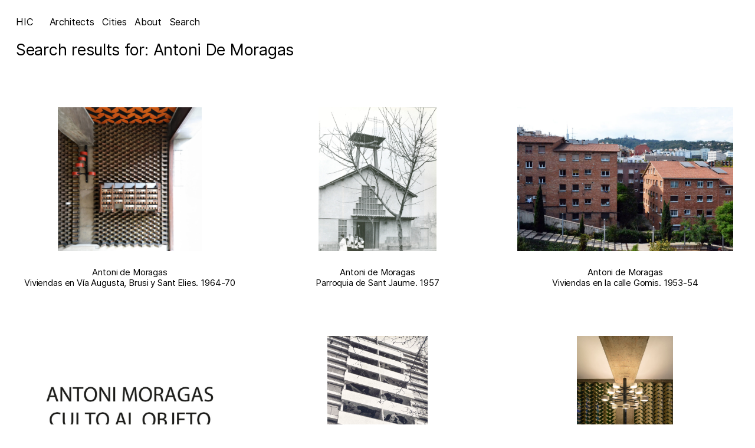

--- FILE ---
content_type: text/html; charset=UTF-8
request_url: https://hicarquitectura.com/tag/moragas-antoni-de/
body_size: 19755
content:
<!doctype html>
<html dir="ltr" lang="en-US"
	prefix="og: https://ogp.me/ns#"  class="no-js">


<!-- /head -->

<head>
    <meta
        charset="UTF-8">
    
    <link href="//www.google-analytics.com" rel="dns-prefetch">

    <meta http-equiv="X-UA-Compatible" content="IE=edge,chrome=1">
    <meta name="viewport" content="width=device-width, initial-scale=1.0">
    <meta name="theme-color" content="#fff">
    <link rel="icon" href="data:,">
    <script>
        function noLeftClick(ev) {
            if (ev.button==2) {
                alert('Right click disabled')
            }
        }
        document.addEventListener("mousedown",noLeftClick)
        // document.onmousedown=noLeftClick
    </script>
    
		<!-- All in One SEO 4.2.7.1 - aioseo.com -->
		<title>Moragas; Antoni De | HIC</title>
		<meta name="robots" content="max-image-preview:large" />
		<link rel="canonical" href="https://hicarquitectura.com/tag/moragas-antoni-de/" />
		<meta name="generator" content="All in One SEO (AIOSEO) 4.2.7.1 " />
		<script type="application/ld+json" class="aioseo-schema">
			{"@context":"https:\/\/schema.org","@graph":[{"@type":"BreadcrumbList","@id":"https:\/\/hicarquitectura.com\/tag\/moragas-antoni-de\/#breadcrumblist","itemListElement":[{"@type":"ListItem","@id":"https:\/\/hicarquitectura.com\/#listItem","position":1,"item":{"@type":"WebPage","@id":"https:\/\/hicarquitectura.com\/","name":"Home","description":"an archive of architectures and other things","url":"https:\/\/hicarquitectura.com\/"},"nextItem":"https:\/\/hicarquitectura.com\/tag\/moragas-antoni-de\/#listItem"},{"@type":"ListItem","@id":"https:\/\/hicarquitectura.com\/tag\/moragas-antoni-de\/#listItem","position":2,"item":{"@type":"WebPage","@id":"https:\/\/hicarquitectura.com\/tag\/moragas-antoni-de\/","name":"Moragas; Antoni De","url":"https:\/\/hicarquitectura.com\/tag\/moragas-antoni-de\/"},"previousItem":"https:\/\/hicarquitectura.com\/#listItem"}]},{"@type":"CollectionPage","@id":"https:\/\/hicarquitectura.com\/tag\/moragas-antoni-de\/#collectionpage","url":"https:\/\/hicarquitectura.com\/tag\/moragas-antoni-de\/","name":"Moragas; Antoni De | HIC","inLanguage":"en-US","isPartOf":{"@id":"https:\/\/hicarquitectura.com\/#website"},"breadcrumb":{"@id":"https:\/\/hicarquitectura.com\/tag\/moragas-antoni-de\/#breadcrumblist"}},{"@type":"Organization","@id":"https:\/\/hicarquitectura.com\/#organization","name":"HIC Arquitectura","url":"https:\/\/hicarquitectura.com\/","logo":{"@type":"ImageObject","url":"https:\/\/hicarquitectura.com\/wp-content\/uploads\/2023\/05\/HIC_Profile-White.jpg","@id":"https:\/\/hicarquitectura.com\/#organizationLogo","width":3472,"height":3472},"image":{"@id":"https:\/\/hicarquitectura.com\/#organizationLogo"},"sameAs":["https:\/\/facebook.com\/hicarquitectura","https:\/\/twitter.com\/hicarquitectura","https:\/\/instagram.com\/hicarquitectura","https:\/\/pinterest.com\/hicarquitectura","https:\/\/linkedin.com\/in\/hicarquitectura"]},{"@type":"WebSite","@id":"https:\/\/hicarquitectura.com\/#website","url":"https:\/\/hicarquitectura.com\/","name":"HIC Arquitectura","alternateName":"HIC","description":"an archive of architectures and other things","inLanguage":"en-US","publisher":{"@id":"https:\/\/hicarquitectura.com\/#organization"}}]}
		</script>
		<!-- All in One SEO -->

<link rel='dns-prefetch' href='//www.googletagmanager.com' />
<link rel='stylesheet' id='classic-theme-styles-css' href='https://hicarquitectura.com/wp-includes/css/classic-themes.min.css?ver=1' media='all' />
<style id='global-styles-inline-css' type='text/css'>
body{--wp--preset--color--black: #000000;--wp--preset--color--cyan-bluish-gray: #abb8c3;--wp--preset--color--white: #ffffff;--wp--preset--color--pale-pink: #f78da7;--wp--preset--color--vivid-red: #cf2e2e;--wp--preset--color--luminous-vivid-orange: #ff6900;--wp--preset--color--luminous-vivid-amber: #fcb900;--wp--preset--color--light-green-cyan: #7bdcb5;--wp--preset--color--vivid-green-cyan: #00d084;--wp--preset--color--pale-cyan-blue: #8ed1fc;--wp--preset--color--vivid-cyan-blue: #0693e3;--wp--preset--color--vivid-purple: #9b51e0;--wp--preset--gradient--vivid-cyan-blue-to-vivid-purple: linear-gradient(135deg,rgba(6,147,227,1) 0%,rgb(155,81,224) 100%);--wp--preset--gradient--light-green-cyan-to-vivid-green-cyan: linear-gradient(135deg,rgb(122,220,180) 0%,rgb(0,208,130) 100%);--wp--preset--gradient--luminous-vivid-amber-to-luminous-vivid-orange: linear-gradient(135deg,rgba(252,185,0,1) 0%,rgba(255,105,0,1) 100%);--wp--preset--gradient--luminous-vivid-orange-to-vivid-red: linear-gradient(135deg,rgba(255,105,0,1) 0%,rgb(207,46,46) 100%);--wp--preset--gradient--very-light-gray-to-cyan-bluish-gray: linear-gradient(135deg,rgb(238,238,238) 0%,rgb(169,184,195) 100%);--wp--preset--gradient--cool-to-warm-spectrum: linear-gradient(135deg,rgb(74,234,220) 0%,rgb(151,120,209) 20%,rgb(207,42,186) 40%,rgb(238,44,130) 60%,rgb(251,105,98) 80%,rgb(254,248,76) 100%);--wp--preset--gradient--blush-light-purple: linear-gradient(135deg,rgb(255,206,236) 0%,rgb(152,150,240) 100%);--wp--preset--gradient--blush-bordeaux: linear-gradient(135deg,rgb(254,205,165) 0%,rgb(254,45,45) 50%,rgb(107,0,62) 100%);--wp--preset--gradient--luminous-dusk: linear-gradient(135deg,rgb(255,203,112) 0%,rgb(199,81,192) 50%,rgb(65,88,208) 100%);--wp--preset--gradient--pale-ocean: linear-gradient(135deg,rgb(255,245,203) 0%,rgb(182,227,212) 50%,rgb(51,167,181) 100%);--wp--preset--gradient--electric-grass: linear-gradient(135deg,rgb(202,248,128) 0%,rgb(113,206,126) 100%);--wp--preset--gradient--midnight: linear-gradient(135deg,rgb(2,3,129) 0%,rgb(40,116,252) 100%);--wp--preset--duotone--dark-grayscale: url('#wp-duotone-dark-grayscale');--wp--preset--duotone--grayscale: url('#wp-duotone-grayscale');--wp--preset--duotone--purple-yellow: url('#wp-duotone-purple-yellow');--wp--preset--duotone--blue-red: url('#wp-duotone-blue-red');--wp--preset--duotone--midnight: url('#wp-duotone-midnight');--wp--preset--duotone--magenta-yellow: url('#wp-duotone-magenta-yellow');--wp--preset--duotone--purple-green: url('#wp-duotone-purple-green');--wp--preset--duotone--blue-orange: url('#wp-duotone-blue-orange');--wp--preset--font-size--small: 13px;--wp--preset--font-size--medium: 20px;--wp--preset--font-size--large: 36px;--wp--preset--font-size--x-large: 42px;--wp--preset--spacing--20: 0.44rem;--wp--preset--spacing--30: 0.67rem;--wp--preset--spacing--40: 1rem;--wp--preset--spacing--50: 1.5rem;--wp--preset--spacing--60: 2.25rem;--wp--preset--spacing--70: 3.38rem;--wp--preset--spacing--80: 5.06rem;}:where(.is-layout-flex){gap: 0.5em;}body .is-layout-flow > .alignleft{float: left;margin-inline-start: 0;margin-inline-end: 2em;}body .is-layout-flow > .alignright{float: right;margin-inline-start: 2em;margin-inline-end: 0;}body .is-layout-flow > .aligncenter{margin-left: auto !important;margin-right: auto !important;}body .is-layout-constrained > .alignleft{float: left;margin-inline-start: 0;margin-inline-end: 2em;}body .is-layout-constrained > .alignright{float: right;margin-inline-start: 2em;margin-inline-end: 0;}body .is-layout-constrained > .aligncenter{margin-left: auto !important;margin-right: auto !important;}body .is-layout-constrained > :where(:not(.alignleft):not(.alignright):not(.alignfull)){max-width: var(--wp--style--global--content-size);margin-left: auto !important;margin-right: auto !important;}body .is-layout-constrained > .alignwide{max-width: var(--wp--style--global--wide-size);}body .is-layout-flex{display: flex;}body .is-layout-flex{flex-wrap: wrap;align-items: center;}body .is-layout-flex > *{margin: 0;}:where(.wp-block-columns.is-layout-flex){gap: 2em;}.has-black-color{color: var(--wp--preset--color--black) !important;}.has-cyan-bluish-gray-color{color: var(--wp--preset--color--cyan-bluish-gray) !important;}.has-white-color{color: var(--wp--preset--color--white) !important;}.has-pale-pink-color{color: var(--wp--preset--color--pale-pink) !important;}.has-vivid-red-color{color: var(--wp--preset--color--vivid-red) !important;}.has-luminous-vivid-orange-color{color: var(--wp--preset--color--luminous-vivid-orange) !important;}.has-luminous-vivid-amber-color{color: var(--wp--preset--color--luminous-vivid-amber) !important;}.has-light-green-cyan-color{color: var(--wp--preset--color--light-green-cyan) !important;}.has-vivid-green-cyan-color{color: var(--wp--preset--color--vivid-green-cyan) !important;}.has-pale-cyan-blue-color{color: var(--wp--preset--color--pale-cyan-blue) !important;}.has-vivid-cyan-blue-color{color: var(--wp--preset--color--vivid-cyan-blue) !important;}.has-vivid-purple-color{color: var(--wp--preset--color--vivid-purple) !important;}.has-black-background-color{background-color: var(--wp--preset--color--black) !important;}.has-cyan-bluish-gray-background-color{background-color: var(--wp--preset--color--cyan-bluish-gray) !important;}.has-white-background-color{background-color: var(--wp--preset--color--white) !important;}.has-pale-pink-background-color{background-color: var(--wp--preset--color--pale-pink) !important;}.has-vivid-red-background-color{background-color: var(--wp--preset--color--vivid-red) !important;}.has-luminous-vivid-orange-background-color{background-color: var(--wp--preset--color--luminous-vivid-orange) !important;}.has-luminous-vivid-amber-background-color{background-color: var(--wp--preset--color--luminous-vivid-amber) !important;}.has-light-green-cyan-background-color{background-color: var(--wp--preset--color--light-green-cyan) !important;}.has-vivid-green-cyan-background-color{background-color: var(--wp--preset--color--vivid-green-cyan) !important;}.has-pale-cyan-blue-background-color{background-color: var(--wp--preset--color--pale-cyan-blue) !important;}.has-vivid-cyan-blue-background-color{background-color: var(--wp--preset--color--vivid-cyan-blue) !important;}.has-vivid-purple-background-color{background-color: var(--wp--preset--color--vivid-purple) !important;}.has-black-border-color{border-color: var(--wp--preset--color--black) !important;}.has-cyan-bluish-gray-border-color{border-color: var(--wp--preset--color--cyan-bluish-gray) !important;}.has-white-border-color{border-color: var(--wp--preset--color--white) !important;}.has-pale-pink-border-color{border-color: var(--wp--preset--color--pale-pink) !important;}.has-vivid-red-border-color{border-color: var(--wp--preset--color--vivid-red) !important;}.has-luminous-vivid-orange-border-color{border-color: var(--wp--preset--color--luminous-vivid-orange) !important;}.has-luminous-vivid-amber-border-color{border-color: var(--wp--preset--color--luminous-vivid-amber) !important;}.has-light-green-cyan-border-color{border-color: var(--wp--preset--color--light-green-cyan) !important;}.has-vivid-green-cyan-border-color{border-color: var(--wp--preset--color--vivid-green-cyan) !important;}.has-pale-cyan-blue-border-color{border-color: var(--wp--preset--color--pale-cyan-blue) !important;}.has-vivid-cyan-blue-border-color{border-color: var(--wp--preset--color--vivid-cyan-blue) !important;}.has-vivid-purple-border-color{border-color: var(--wp--preset--color--vivid-purple) !important;}.has-vivid-cyan-blue-to-vivid-purple-gradient-background{background: var(--wp--preset--gradient--vivid-cyan-blue-to-vivid-purple) !important;}.has-light-green-cyan-to-vivid-green-cyan-gradient-background{background: var(--wp--preset--gradient--light-green-cyan-to-vivid-green-cyan) !important;}.has-luminous-vivid-amber-to-luminous-vivid-orange-gradient-background{background: var(--wp--preset--gradient--luminous-vivid-amber-to-luminous-vivid-orange) !important;}.has-luminous-vivid-orange-to-vivid-red-gradient-background{background: var(--wp--preset--gradient--luminous-vivid-orange-to-vivid-red) !important;}.has-very-light-gray-to-cyan-bluish-gray-gradient-background{background: var(--wp--preset--gradient--very-light-gray-to-cyan-bluish-gray) !important;}.has-cool-to-warm-spectrum-gradient-background{background: var(--wp--preset--gradient--cool-to-warm-spectrum) !important;}.has-blush-light-purple-gradient-background{background: var(--wp--preset--gradient--blush-light-purple) !important;}.has-blush-bordeaux-gradient-background{background: var(--wp--preset--gradient--blush-bordeaux) !important;}.has-luminous-dusk-gradient-background{background: var(--wp--preset--gradient--luminous-dusk) !important;}.has-pale-ocean-gradient-background{background: var(--wp--preset--gradient--pale-ocean) !important;}.has-electric-grass-gradient-background{background: var(--wp--preset--gradient--electric-grass) !important;}.has-midnight-gradient-background{background: var(--wp--preset--gradient--midnight) !important;}.has-small-font-size{font-size: var(--wp--preset--font-size--small) !important;}.has-medium-font-size{font-size: var(--wp--preset--font-size--medium) !important;}.has-large-font-size{font-size: var(--wp--preset--font-size--large) !important;}.has-x-large-font-size{font-size: var(--wp--preset--font-size--x-large) !important;}
.wp-block-navigation a:where(:not(.wp-element-button)){color: inherit;}
:where(.wp-block-columns.is-layout-flex){gap: 2em;}
.wp-block-pullquote{font-size: 1.5em;line-height: 1.6;}
</style>
<link rel='stylesheet' id='cmplz-general-css' href='https://hicarquitectura.com/wp-content/plugins/complianz-gdpr/assets/css/cookieblocker.min.css?ver=6.3.5' media='all' />
<link rel='stylesheet' id='main-css' href='https://hicarquitectura.com/wp-content/themes/hic/dist/css/templates-home.min.css' media='all' />

<!-- Google Analytics snippet added by Site Kit -->
<script data-service="google-analytics" data-category="statistics" type="text/plain" src='https://www.googletagmanager.com/gtag/js?id=GT-MRQK335' id='google_gtagjs-js' async></script>
<script type='text/javascript' id='google_gtagjs-js-after'>
window.dataLayer = window.dataLayer || [];function gtag(){dataLayer.push(arguments);}
gtag('set', 'linker', {"domains":["hicarquitectura.com"]} );
gtag("js", new Date());
gtag("set", "developer_id.dZTNiMT", true);
gtag("config", "GT-MRQK335");
</script>

<!-- End Google Analytics snippet added by Site Kit -->
<link rel="https://api.w.org/" href="https://hicarquitectura.com/wp-json/" /><link rel="alternate" type="application/json" href="https://hicarquitectura.com/wp-json/wp/v2/tags/17" /><meta name="generator" content="Site Kit by Google 1.121.0" /><style>.cmplz-hidden{display:none!important;}</style><link rel="icon" href="https://hicarquitectura.com/wp-content/uploads/2022/12/favicon-hic.jpg" sizes="32x32" />
<link rel="icon" href="https://hicarquitectura.com/wp-content/uploads/2022/12/favicon-hic.jpg" sizes="192x192" />
<link rel="apple-touch-icon" href="https://hicarquitectura.com/wp-content/uploads/2022/12/favicon-hic.jpg" />
<meta name="msapplication-TileImage" content="https://hicarquitectura.com/wp-content/uploads/2022/12/favicon-hic.jpg" />
</head>
<!-- /head -->

<!-- body -->
<body data-rsssl=1 data-cmplz=1 class="archive tag tag-moragas-antoni-de tag-17">

	<!-- header -->
	<header id="header">
		<div class="inner outer">

            <div class="logo">
                <a href="https://hicarquitectura.com">HIC</a>
            </div>

            <div class="menu menu--main ">
                <ul><li id="menu-item-102403" class="architects menu-item menu-item-type-custom menu-item-object-custom menu-item-102403"><a href="#">Architects</a></li>
<li id="menu-item-102405" class="cities menu-item menu-item-type-custom menu-item-object-custom menu-item-102405"><a href="#">Cities</a></li>
<li id="menu-item-102402" class="menu-item menu-item-type-post_type menu-item-object-page menu-item-102402"><a href="https://hicarquitectura.com/about/">About</a></li>
<li id="menu-item-102404" class="search menu-item menu-item-type-custom menu-item-object-custom menu-item-102404"><a href="#">Search</a></li>
</ul>                
            </div>
		</div>
	</header>
	<!-- /header -->
<main class="main">
  <div class="inner outer">
    <div class="texto-intro">
    <h1>Search results for:  Antoni De Moragas    </h1>
</div>



    <div class="posts">
            <div class="post"
    id="post--54326">
    <a href="https://hicarquitectura.com/2024/12/antoni-de-moragas-46-viviendas-en-via-augusta-brusi-y-sant-elies-1964-70/" class="inner"
        data-id="54326">
        <div class="post__image">
            <span class="horizontal"><img data-sizes="auto" src="data:image/svg+xml;charset=utf-8,%3Csvg xmlns%3D'http%3A%2F%2Fwww.w3.org%2F2000%2Fsvg' viewBox%3D'0 0 1801 1801'%2F%3E" data-src="https://hicarquitectura.com/wp-content/uploads/2024/12/211.jpg" alt="Antoni de Moragas > Viviendas en Vía Augusta, Brusi y Sant Elies. 1964-70"	data-srcset="https://hicarquitectura.com/wp-content/uploads/2024/12/211.jpg 1801w, https://hicarquitectura.com/wp-content/uploads/2024/12/211-1024x1024.jpg 1024w" class="lazyload " data-orientation="horizontal"   width="1801"  height="1801" /></span>        </div>
        <h2 class="post__title"><span>Antoni de Moragas </span><span> Viviendas en Vía Augusta, Brusi y Sant Elies. 1964-70</span>        </h2>
    </a>
</div>
            <div class="post"
    id="post--55138">
    <a href="https://hicarquitectura.com/2016/04/antoni-de-moragas-66-parroquia-de-sant-jaume-1957/" class="inner"
        data-id="55138">
        <div class="post__image">
            <span class="vertical"><img data-sizes="auto" src="data:image/svg+xml;charset=utf-8,%3Csvg xmlns%3D'http%3A%2F%2Fwww.w3.org%2F2000%2Fsvg' viewBox%3D'0 0 1200 1464'%2F%3E" data-src="https://hicarquitectura.com/wp-content/uploads/2016/02/018.jpg" alt="Antoni de Moragas  > Parroquia de Sant Jaume. 1957"	data-srcset="https://hicarquitectura.com/wp-content/uploads/2016/02/018.jpg 1200w, https://hicarquitectura.com/wp-content/uploads/2016/02/018-1024x1249.jpg 1024w" class="lazyload " data-orientation="vertical"   width="1200"  height="1464" /></span>        </div>
        <h2 class="post__title"><span>Antoni de Moragas  </span><span> Parroquia de Sant Jaume. 1957</span>        </h2>
    </a>
</div>
            <div class="post"
    id="post--54819">
    <a href="https://hicarquitectura.com/2016/04/antoni-de-moragas-46-viviendas-en-la-calle-gomis-1953-54/" class="inner"
        data-id="54819">
        <div class="post__image">
            <span class="horizontal"><img data-sizes="auto" src="data:image/svg+xml;charset=utf-8,%3Csvg xmlns%3D'http%3A%2F%2Fwww.w3.org%2F2000%2Fsvg' viewBox%3D'0 0 1200 800'%2F%3E" data-src="https://hicarquitectura.com/wp-content/uploads/2016/02/FACHADA-2.jpg" alt="Antoni de Moragas > Viviendas en la calle Gomis. 1953-54"	data-srcset="https://hicarquitectura.com/wp-content/uploads/2016/02/FACHADA-2.jpg 1200w, https://hicarquitectura.com/wp-content/uploads/2016/02/FACHADA-2-1024x683.jpg 1024w" class="lazyload " data-orientation="horizontal"   width="1200"  height="800" /></span>        </div>
        <h2 class="post__title"><span>Antoni de Moragas </span><span> Viviendas en la calle Gomis. 1953-54</span>        </h2>
    </a>
</div>
            <div class="post"
    id="post--55152">
    <a href="https://hicarquitectura.com/2016/03/antoni-de-moragas-36-culto-al-objeto/" class="inner"
        data-id="55152">
        <div class="post__image">
            <span class="horizontal"><img data-sizes="auto" src="data:image/svg+xml;charset=utf-8,%3Csvg xmlns%3D'http%3A%2F%2Fwww.w3.org%2F2000%2Fsvg' viewBox%3D'0 0 1212 768'%2F%3E" data-src="https://hicarquitectura.com/wp-content/uploads/2016/03/Antoni-de-Moragas_Portada-text.jpg" alt="Antoni de Moragas (3/6) > Culto al objeto"	data-srcset="https://hicarquitectura.com/wp-content/uploads/2016/03/Antoni-de-Moragas_Portada-text.jpg 1212w, https://hicarquitectura.com/wp-content/uploads/2016/03/Antoni-de-Moragas_Portada-text-1024x649.jpg 1024w" class="lazyload " data-orientation="horizontal"   width="1212"  height="768" /></span>        </div>
        <h2 class="post__title"><span>Antoni de Moragas (3/6) </span><span> Culto al objeto</span>        </h2>
    </a>
</div>
            <div class="post"
    id="post--54825">
    <a href="https://hicarquitectura.com/2016/03/antoni-de-moragas-la-casa-dels-braus-1959-62/" class="inner"
        data-id="54825">
        <div class="post__image">
            <span class="vertical"><img data-sizes="auto" src="data:image/svg+xml;charset=utf-8,%3Csvg xmlns%3D'http%3A%2F%2Fwww.w3.org%2F2000%2Fsvg' viewBox%3D'0 0 489 700'%2F%3E" data-src="https://hicarquitectura.com/wp-content/uploads/2016/02/03.jpg" alt="Antoni de Moragas  > La casa dels braus"	data-srcset="" class="lazyload " data-orientation="vertical"   width="489"  height="700" /></span>        </div>
        <h2 class="post__title"><span>Antoni de Moragas  </span><span> La casa dels braus</span>        </h2>
    </a>
</div>
            <div class="post"
    id="post--54322">
    <a href="https://hicarquitectura.com/2016/03/antoni-de-moragas-viviendas-en-la-calle-biscaia-1968-71/" class="inner"
        data-id="54322">
        <div class="post__image">
            <span class="vertical"><img data-sizes="auto" src="data:image/svg+xml;charset=utf-8,%3Csvg xmlns%3D'http%3A%2F%2Fwww.w3.org%2F2000%2Fsvg' viewBox%3D'0 0 1200 1797'%2F%3E" data-src="https://hicarquitectura.com/wp-content/uploads/2016/01/08MORAGAS07.jpg" alt="Antoni de Moragas > Viviendas en la calle Biscaia. 1968-71"	data-srcset="https://hicarquitectura.com/wp-content/uploads/2016/01/08MORAGAS07.jpg 1200w, https://hicarquitectura.com/wp-content/uploads/2016/01/08MORAGAS07-1024x1533.jpg 1024w" class="lazyload " data-orientation="vertical"   width="1200"  height="1797" /></span>        </div>
        <h2 class="post__title"><span>Antoni de Moragas </span><span> Viviendas en la calle Biscaia. 1968-71</span>        </h2>
    </a>
</div>
          </div>
      </div>
</main>
<!-- search -->
<div id="search-form">
	<div class="close-list">
		<span>Close</span>
	</div>

	<form class="search" method="get"
		action="https://hicarquitectura.com">
		<div role="search">
			<input type="hidden" name="post_type" value="post" />

			<input class="search-input" type="search" name="s" aria-label="Search site for:"
				placeholder="Write + Enter">
			<button class="search-submit"
				type="submit">Search</button>
		</div>
	</form>
	<!-- /search -->
</div>
<div id="cities" class="terms-list">
    <div class="close-list"><span>Close</span></div>
    <div class="inner">
            <ul><li data-value="aargau" class="aargau first--a"><a data-no-swup href="https://hicarquitectura.com/location/aargau/" rel="tag" data-category="aargau">Aargau</a></li><li data-value="alentejo" class="alentejo first--a"><a data-no-swup href="https://hicarquitectura.com/location/alentejo/" rel="tag" data-category="alentejo">Alentejo</a></li><li data-value="alicante" class="alicante first--a"><a data-no-swup href="https://hicarquitectura.com/location/alicante/" rel="tag" data-category="alicante">Alicante</a></li><li data-value="amsterdam" class="amsterdam first--a"><a data-no-swup href="https://hicarquitectura.com/location/amsterdam/" rel="tag" data-category="amsterdam">Amsterdam</a></li><li data-value="antwerp" class="antwerp first--a"><a data-no-swup href="https://hicarquitectura.com/location/antwerp/" rel="tag" data-category="antwerp">Antwerp</a></li><li data-value="antwerpen" class="antwerpen first--a"><a data-no-swup href="https://hicarquitectura.com/location/antwerpen/" rel="tag" data-category="antwerpen">Antwerpen</a></li><li data-value="arnhem" class="arnhem first--a"><a data-no-swup href="https://hicarquitectura.com/location/arnhem/" rel="tag" data-category="arnhem">Arnhem</a></li><li data-value="badajoz" class="badajoz first--b"><a data-no-swup href="https://hicarquitectura.com/location/badajoz/" rel="tag" data-category="badajoz">Badajoz</a></li><li data-value="badalona" class="badalona first--b"><a data-no-swup href="https://hicarquitectura.com/location/badalona/" rel="tag" data-category="badalona">Badalona</a></li><li data-value="bahrain" class="bahrain first--b"><a data-no-swup href="https://hicarquitectura.com/location/bahrain/" rel="tag" data-category="bahrain">Bahrain</a></li><li data-value="barcelona" class="barcelona first--b"><a data-no-swup href="https://hicarquitectura.com/location/barcelona/" rel="tag" data-category="barcelona">Barcelona</a></li><li data-value="basel" class="basel first--b"><a data-no-swup href="https://hicarquitectura.com/location/basel/" rel="tag" data-category="basel">Basel</a></li><li data-value="belgium" class="belgium first--b"><a data-no-swup href="https://hicarquitectura.com/location/belgium/" rel="tag" data-category="belgium">Belgium</a></li><li data-value="bellinzona" class="bellinzona first--b"><a data-no-swup href="https://hicarquitectura.com/location/bellinzona/" rel="tag" data-category="bellinzona">Bellinzona</a></li><li data-value="bergen" class="bergen first--b"><a data-no-swup href="https://hicarquitectura.com/location/bergen/" rel="tag" data-category="bergen">Bergen</a></li><li data-value="berlin" class="berlin first--b"><a data-no-swup href="https://hicarquitectura.com/location/berlin/" rel="tag" data-category="berlin">Berlin</a></li><li data-value="bern" class="bern first--b"><a data-no-swup href="https://hicarquitectura.com/location/bern/" rel="tag" data-category="bern">Bern</a></li><li data-value="bielefeld" class="bielefeld first--b"><a data-no-swup href="https://hicarquitectura.com/location/bielefeld/" rel="tag" data-category="bielefeld">Bielefeld</a></li><li data-value="bilbao" class="bilbao first--b"><a data-no-swup href="https://hicarquitectura.com/location/bilbao/" rel="tag" data-category="bilbao">Bilbao</a></li><li data-value="bordeaux" class="bordeaux first--b"><a data-no-swup href="https://hicarquitectura.com/location/bordeaux/" rel="tag" data-category="bordeaux">Bordeaux</a></li><li data-value="bregenz" class="bregenz first--b"><a data-no-swup href="https://hicarquitectura.com/location/bregenz/" rel="tag" data-category="bregenz">Bregenz</a></li><li data-value="bruges" class="bruges first--b"><a data-no-swup href="https://hicarquitectura.com/location/bruges/" rel="tag" data-category="bruges">Bruges</a></li><li data-value="brussels" class="brussels first--b"><a data-no-swup href="https://hicarquitectura.com/location/brussels/" rel="tag" data-category="brussels">Brussels</a></li><li data-value="buenos-aires" class="buenos-aires first--b"><a data-no-swup href="https://hicarquitectura.com/location/buenos-aires/" rel="tag" data-category="buenos-aires">Buenos Aires</a></li><li data-value="caceres" class="caceres first--c"><a data-no-swup href="https://hicarquitectura.com/location/caceres/" rel="tag" data-category="caceres">Cáceres</a></li><li data-value="cadaques" class="cadaques first--c"><a data-no-swup href="https://hicarquitectura.com/location/cadaques/" rel="tag" data-category="cadaques">Cadaquès</a></li><li data-value="cambridge" class="cambridge first--c"><a data-no-swup href="https://hicarquitectura.com/location/cambridge/" rel="tag" data-category="cambridge">Cambridge</a></li><li data-value="castellon" class="castellon first--c"><a data-no-swup href="https://hicarquitectura.com/location/castellon/" rel="tag" data-category="castellon">Castellón</a></li><li data-value="chicago" class="chicago first--c"><a data-no-swup href="https://hicarquitectura.com/location/chicago/" rel="tag" data-category="chicago">Chicago</a></li><li data-value="chur" class="chur first--c"><a data-no-swup href="https://hicarquitectura.com/location/chur/" rel="tag" data-category="chur">Chur</a></li><li data-value="coimbra" class="coimbra first--c"><a data-no-swup href="https://hicarquitectura.com/location/coimbra/" rel="tag" data-category="coimbra">Coimbra</a></li><li data-value="cologne" class="cologne first--c"><a data-no-swup href="https://hicarquitectura.com/location/cologne/" rel="tag" data-category="cologne">Cologne</a></li><li data-value="concepcion" class="concepcion first--c"><a data-no-swup href="https://hicarquitectura.com/location/concepcion/" rel="tag" data-category="concepcion">Concepción</a></li><li data-value="copenhagen" class="copenhagen first--c"><a data-no-swup href="https://hicarquitectura.com/location/copenhagen/" rel="tag" data-category="copenhagen">Copenhagen</a></li><li data-value="cordoba" class="cordoba first--c"><a data-no-swup href="https://hicarquitectura.com/location/cordoba/" rel="tag" data-category="cordoba">Córdoba</a></li><li data-value="davos" class="davos first--d"><a data-no-swup href="https://hicarquitectura.com/location/davos/" rel="tag" data-category="davos">Davos</a></li><li data-value="delft" class="delft first--d"><a data-no-swup href="https://hicarquitectura.com/location/delft/" rel="tag" data-category="delft">Delft</a></li><li data-value="dublin" class="dublin first--d"><a data-no-swup href="https://hicarquitectura.com/location/dublin/" rel="tag" data-category="dublin">Dublin</a></li><li data-value="dusseldorf" class="dusseldorf first--d"><a data-no-swup href="https://hicarquitectura.com/location/dusseldorf/" rel="tag" data-category="dusseldorf">Düsseldorf</a></li><li data-value="formantera" class="formantera first--f"><a data-no-swup href="https://hicarquitectura.com/location/formantera/" rel="tag" data-category="formantera">Formantera</a></li><li data-value="freiburg" class="freiburg first--f"><a data-no-swup href="https://hicarquitectura.com/location/freiburg/" rel="tag" data-category="freiburg">Freiburg</a></li><li data-value="geneve" class="geneve first--g"><a data-no-swup href="https://hicarquitectura.com/location/geneve/" rel="tag" data-category="geneve">Genève</a></li><li data-value="genk" class="genk first--g"><a data-no-swup href="https://hicarquitectura.com/location/genk/" rel="tag" data-category="genk">Genk</a></li><li data-value="ghent" class="ghent first--g"><a data-no-swup href="https://hicarquitectura.com/location/ghent/" rel="tag" data-category="ghent">Ghent</a></li><li data-value="gijon" class="gijon first--g"><a data-no-swup href="https://hicarquitectura.com/location/gijon/" rel="tag" data-category="gijon">Gijón</a></li><li data-value="girona" class="girona first--g"><a data-no-swup href="https://hicarquitectura.com/location/girona/" rel="tag" data-category="girona">Girona</a></li><li data-value="glasgow" class="glasgow first--g"><a data-no-swup href="https://hicarquitectura.com/location/glasgow/" rel="tag" data-category="glasgow">Glasgow</a></li><li data-value="granada" class="granada first--g"><a data-no-swup href="https://hicarquitectura.com/location/granada/" rel="tag" data-category="granada">Granada</a></li><li data-value="grandola" class="grandola first--g"><a data-no-swup href="https://hicarquitectura.com/location/grandola/" rel="tag" data-category="grandola">Grândola</a></li><li data-value="groningen" class="groningen first--g"><a data-no-swup href="https://hicarquitectura.com/location/groningen/" rel="tag" data-category="groningen">Groningen</a></li><li data-value="hangzhou" class="hangzhou first--h"><a data-no-swup href="https://hicarquitectura.com/location/hangzhou/" rel="tag" data-category="hangzhou">Hangzhou</a></li><li data-value="hannover" class="hannover first--h"><a data-no-swup href="https://hicarquitectura.com/location/hannover/" rel="tag" data-category="hannover">Hannover</a></li><li data-value="helsinki" class="helsinki first--h"><a data-no-swup href="https://hicarquitectura.com/location/helsinki/" rel="tag" data-category="helsinki">Helsinki</a></li><li data-value="hokkaido" class="hokkaido first--h"><a data-no-swup href="https://hicarquitectura.com/location/hokkaido/" rel="tag" data-category="hokkaido">Hokkaido</a></li><li data-value="huesca" class="huesca first--h"><a data-no-swup href="https://hicarquitectura.com/location/huesca/" rel="tag" data-category="huesca">Huesca</a></li><li data-value="ibiza" class="ibiza first--i"><a data-no-swup href="https://hicarquitectura.com/location/ibiza/" rel="tag" data-category="ibiza">Ibiza</a></li><li data-value="koln" class="koln first--k"><a data-no-swup href="https://hicarquitectura.com/location/koln/" rel="tag" data-category="koln">Köln</a></li><li data-value="kortrijk" class="kortrijk first--k"><a data-no-swup href="https://hicarquitectura.com/location/kortrijk/" rel="tag" data-category="kortrijk">Kortrijk</a></li><li data-value="lausanne" class="lausanne first--l"><a data-no-swup href="https://hicarquitectura.com/location/lausanne/" rel="tag" data-category="lausanne">Lausanne</a></li><li data-value="leon" class="leon first--l"><a data-no-swup href="https://hicarquitectura.com/location/leon/" rel="tag" data-category="leon">León</a></li><li data-value="liechtenstein" class="liechtenstein first--l"><a data-no-swup href="https://hicarquitectura.com/location/liechtenstein/" rel="tag" data-category="liechtenstein">Liechtenstein</a></li><li data-value="lille" class="lille first--l"><a data-no-swup href="https://hicarquitectura.com/location/lille/" rel="tag" data-category="lille">Lille</a></li><li data-value="lisbon" class="lisbon first--l"><a data-no-swup href="https://hicarquitectura.com/location/lisbon/" rel="tag" data-category="lisbon">Lisbon</a></li><li data-value="ljubljana" class="ljubljana first--l"><a data-no-swup href="https://hicarquitectura.com/location/ljubljana/" rel="tag" data-category="ljubljana">Ljubljana</a></li><li data-value="lleida" class="lleida first--l"><a data-no-swup href="https://hicarquitectura.com/location/lleida/" rel="tag" data-category="lleida">Lleida</a></li><li data-value="logrono" class="logrono first--l"><a data-no-swup href="https://hicarquitectura.com/location/logrono/" rel="tag" data-category="logrono">Logroño</a></li><li data-value="london" class="london first--l"><a data-no-swup href="https://hicarquitectura.com/location/london/" rel="tag" data-category="london">London</a></li><li data-value="los-angeles" class="los-angeles first--l"><a data-no-swup href="https://hicarquitectura.com/location/los-angeles/" rel="tag" data-category="los-angeles">Los Angeles</a></li><li data-value="lugano" class="lugano first--l"><a data-no-swup href="https://hicarquitectura.com/location/lugano/" rel="tag" data-category="lugano">Lugano</a></li><li data-value="lugo" class="lugo first--l"><a data-no-swup href="https://hicarquitectura.com/location/lugo/" rel="tag" data-category="lugo">Lugo</a></li><li data-value="maastricht" class="maastricht first--m"><a data-no-swup href="https://hicarquitectura.com/location/maastricht/" rel="tag" data-category="maastricht">Maastricht</a></li><li data-value="madrid" class="madrid first--m"><a data-no-swup href="https://hicarquitectura.com/location/madrid/" rel="tag" data-category="madrid">Madrid</a></li><li data-value="mallorca" class="mallorca first--m"><a data-no-swup href="https://hicarquitectura.com/location/mallorca/" rel="tag" data-category="mallorca">Mallorca</a></li><li data-value="malmo%cc%88" class="malmo%cc%88 first--m"><a data-no-swup href="https://hicarquitectura.com/location/malmo%cc%88/" rel="tag" data-category="malmo%cc%88">Malmö</a></li><li data-value="manresa" class="manresa first--m"><a data-no-swup href="https://hicarquitectura.com/location/manresa/" rel="tag" data-category="manresa">Manresa</a></li><li data-value="marsella" class="marsella first--m"><a data-no-swup href="https://hicarquitectura.com/location/marsella/" rel="tag" data-category="marsella">Marsella</a></li><li data-value="mendrisio" class="mendrisio first--m"><a data-no-swup href="https://hicarquitectura.com/location/mendrisio/" rel="tag" data-category="mendrisio">Mendrisio</a></li><li data-value="menorca" class="menorca first--m"><a data-no-swup href="https://hicarquitectura.com/location/menorca/" rel="tag" data-category="menorca">Menorca</a></li><li data-value="mexico" class="mexico first--m"><a data-no-swup href="https://hicarquitectura.com/location/mexico/" rel="tag" data-category="mexico">Mexico</a></li><li data-value="milan" class="milan first--m"><a data-no-swup href="https://hicarquitectura.com/location/milan/" rel="tag" data-category="milan">Milan</a></li><li data-value="montevideo" class="montevideo first--m"><a data-no-swup href="https://hicarquitectura.com/location/montevideo/" rel="tag" data-category="montevideo">Montevideo</a></li><li data-value="montpellier" class="montpellier first--m"><a data-no-swup href="https://hicarquitectura.com/location/montpellier/" rel="tag" data-category="montpellier">Montpellier</a></li><li data-value="munich" class="munich first--m"><a data-no-swup href="https://hicarquitectura.com/location/munich/" rel="tag" data-category="munich">Munich</a></li><li data-value="murcia" class="murcia first--m"><a data-no-swup href="https://hicarquitectura.com/location/murcia/" rel="tag" data-category="murcia">Murcia</a></li><li data-value="nagoya" class="nagoya first--n"><a data-no-swup href="https://hicarquitectura.com/location/nagoya/" rel="tag" data-category="nagoya">Nagoya</a></li><li data-value="nantes" class="nantes first--n"><a data-no-swup href="https://hicarquitectura.com/location/nantes/" rel="tag" data-category="nantes">Nantes</a></li><li data-value="naples" class="naples first--n"><a data-no-swup href="https://hicarquitectura.com/location/naples/" rel="tag" data-category="naples">Naples</a></li><li data-value="navarra" class="navarra first--n"><a data-no-swup href="https://hicarquitectura.com/location/navarra/" rel="tag" data-category="navarra">Navarra</a></li><li data-value="new-york" class="new-york first--n"><a data-no-swup href="https://hicarquitectura.com/location/new-york/" rel="tag" data-category="new-york">New York</a></li><li data-value="norwich" class="norwich first--n"><a data-no-swup href="https://hicarquitectura.com/location/norwich/" rel="tag" data-category="norwich">Norwich</a></li><li data-value="olot" class="olot first--o"><a data-no-swup href="https://hicarquitectura.com/location/olot/" rel="tag" data-category="olot">Olot</a></li><li data-value="oslo" class="oslo first--o"><a data-no-swup href="https://hicarquitectura.com/location/oslo/" rel="tag" data-category="oslo">Oslo</a></li><li data-value="oxford" class="oxford first--o"><a data-no-swup href="https://hicarquitectura.com/location/oxford/" rel="tag" data-category="oxford">Oxford</a></li><li data-value="palma" class="palma first--p"><a data-no-swup href="https://hicarquitectura.com/location/palma/" rel="tag" data-category="palma">Palma</a></li><li data-value="pamplona" class="pamplona first--p"><a data-no-swup href="https://hicarquitectura.com/location/pamplona/" rel="tag" data-category="pamplona">Pamplona</a></li><li data-value="paris" class="paris first--p"><a data-no-swup href="https://hicarquitectura.com/location/paris/" rel="tag" data-category="paris">Paris</a></li><li data-value="pontevedra" class="pontevedra first--p"><a data-no-swup href="https://hicarquitectura.com/location/pontevedra/" rel="tag" data-category="pontevedra">Pontevedra</a></li><li data-value="porto" class="porto first--p"><a data-no-swup href="https://hicarquitectura.com/location/porto/" rel="tag" data-category="porto">Porto</a></li><li data-value="praga" class="praga first--p"><a data-no-swup href="https://hicarquitectura.com/location/praga/" rel="tag" data-category="praga">Praga</a></li><li data-value="reus" class="reus first--r"><a data-no-swup href="https://hicarquitectura.com/location/reus/" rel="tag" data-category="reus">Reus</a></li><li data-value="rio-de-janeiro" class="rio-de-janeiro first--r"><a data-no-swup href="https://hicarquitectura.com/location/rio-de-janeiro/" rel="tag" data-category="rio-de-janeiro">Rio de Janeiro</a></li><li data-value="roma" class="roma first--r"><a data-no-swup href="https://hicarquitectura.com/location/roma/" rel="tag" data-category="roma">Roma</a></li><li data-value="rotterdam" class="rotterdam first--r"><a data-no-swup href="https://hicarquitectura.com/location/rotterdam/" rel="tag" data-category="rotterdam">Rotterdam</a></li><li data-value="saarbru%cc%88cken" class="saarbru%cc%88cken first--s"><a data-no-swup href="https://hicarquitectura.com/location/saarbru%cc%88cken/" rel="tag" data-category="saarbru%cc%88cken">Saarbrücken</a></li><li data-value="sabadell" class="sabadell first--s"><a data-no-swup href="https://hicarquitectura.com/location/sabadell/" rel="tag" data-category="sabadell">Sabadell</a></li><li data-value="san-sebastian" class="san-sebastian first--s"><a data-no-swup href="https://hicarquitectura.com/location/san-sebastian/" rel="tag" data-category="san-sebastian">San Sebastián</a></li><li data-value="sankt-moritz" class="sankt-moritz first--s"><a data-no-swup href="https://hicarquitectura.com/location/sankt-moritz/" rel="tag" data-category="sankt-moritz">Sankt Moritz</a></li><li data-value="santa-fe" class="santa-fe first--s"><a data-no-swup href="https://hicarquitectura.com/location/santa-fe/" rel="tag" data-category="santa-fe">Santa Fe</a></li><li data-value="santiago-de-chile" class="santiago-de-chile first--s"><a data-no-swup href="https://hicarquitectura.com/location/santiago-de-chile/" rel="tag" data-category="santiago-de-chile">Santiago de Chile</a></li><li data-value="sao-paulo" class="sao-paulo first--s"><a data-no-swup href="https://hicarquitectura.com/location/sao-paulo/" rel="tag" data-category="sao-paulo">São Paulo</a></li><li data-value="sardinia" class="sardinia first--s"><a data-no-swup href="https://hicarquitectura.com/location/sardinia/" rel="tag" data-category="sardinia">Sardinia</a></li><li data-value="seoul" class="seoul first--s"><a data-no-swup href="https://hicarquitectura.com/location/seoul/" rel="tag" data-category="seoul">Seoul</a></li><li data-value="sevilla" class="sevilla first--s"><a data-no-swup href="https://hicarquitectura.com/location/sevilla/" rel="tag" data-category="sevilla">Sevilla</a></li><li data-value="shanghai" class="shanghai first--s"><a data-no-swup href="https://hicarquitectura.com/location/shanghai/" rel="tag" data-category="shanghai">Shanghai</a></li><li data-value="stockholm" class="stockholm first--s"><a data-no-swup href="https://hicarquitectura.com/location/stockholm/" rel="tag" data-category="stockholm">Stockholm</a></li><li data-value="strasbourg" class="strasbourg first--s"><a data-no-swup href="https://hicarquitectura.com/location/strasbourg/" rel="tag" data-category="strasbourg">Strasbourg</a></li><li data-value="stuttgart" class="stuttgart first--s"><a data-no-swup href="https://hicarquitectura.com/location/stuttgart/" rel="tag" data-category="stuttgart">Stuttgart</a></li><li data-value="sweden" class="sweden first--s"><a data-no-swup href="https://hicarquitectura.com/location/sweden/" rel="tag" data-category="sweden">Sweden</a></li><li data-value="tarragona" class="tarragona first--t"><a data-no-swup href="https://hicarquitectura.com/location/tarragona/" rel="tag" data-category="tarragona">Tarragona</a></li><li data-value="tepoztlan" class="tepoztlan first--t"><a data-no-swup href="https://hicarquitectura.com/location/tepoztlan/" rel="tag" data-category="tepoztlan">Tepoztlan</a></li><li data-value="the-hague" class="the-hague first--t"><a data-no-swup href="https://hicarquitectura.com/location/the-hague/" rel="tag" data-category="the-hague">The Hague</a></li><li data-value="ticino" class="ticino first--t"><a data-no-swup href="https://hicarquitectura.com/location/ticino/" rel="tag" data-category="ticino">Ticino</a></li><li data-value="tilburg" class="tilburg first--t"><a data-no-swup href="https://hicarquitectura.com/location/tilburg/" rel="tag" data-category="tilburg">Tilburg</a></li><li data-value="tirana" class="tirana first--t"><a data-no-swup href="https://hicarquitectura.com/location/tirana/" rel="tag" data-category="tirana">Tirana</a></li><li data-value="tokyo" class="tokyo first--t"><a data-no-swup href="https://hicarquitectura.com/location/tokyo/" rel="tag" data-category="tokyo">Tokyo</a></li><li data-value="toulouse" class="toulouse first--t"><a data-no-swup href="https://hicarquitectura.com/location/toulouse/" rel="tag" data-category="toulouse">Toulouse</a></li><li data-value="trondheim" class="trondheim first--t"><a data-no-swup href="https://hicarquitectura.com/location/trondheim/" rel="tag" data-category="trondheim">Trondheim</a></li><li data-value="turin" class="turin first--t"><a data-no-swup href="https://hicarquitectura.com/location/turin/" rel="tag" data-category="turin">Turin</a></li><li data-value="valencia" class="valencia first--v"><a data-no-swup href="https://hicarquitectura.com/location/valencia/" rel="tag" data-category="valencia">Valencia</a></li><li data-value="valladolid" class="valladolid first--v"><a data-no-swup href="https://hicarquitectura.com/location/valladolid/" rel="tag" data-category="valladolid">Valladolid</a></li><li data-value="venice" class="venice first--v"><a data-no-swup href="https://hicarquitectura.com/location/venice/" rel="tag" data-category="venice">Venice</a></li><li data-value="vic" class="vic first--v"><a data-no-swup href="https://hicarquitectura.com/location/vic/" rel="tag" data-category="vic">Vic</a></li><li data-value="vigo" class="vigo first--v"><a data-no-swup href="https://hicarquitectura.com/location/vigo/" rel="tag" data-category="vigo">Vigo</a></li><li data-value="vitoria" class="vitoria first--v"><a data-no-swup href="https://hicarquitectura.com/location/vitoria/" rel="tag" data-category="vitoria">Vitoria</a></li><li data-value="vizcaya" class="vizcaya first--v"><a data-no-swup href="https://hicarquitectura.com/location/vizcaya/" rel="tag" data-category="vizcaya">Vizcaya</a></li><li data-value="winterthur" class="winterthur first--w"><a data-no-swup href="https://hicarquitectura.com/location/winterthur/" rel="tag" data-category="winterthur">Winterthur</a></li><li data-value="zamora" class="zamora first--z"><a data-no-swup href="https://hicarquitectura.com/location/zamora/" rel="tag" data-category="zamora">Zamora</a></li><li data-value="zaragoza" class="zaragoza first--z"><a data-no-swup href="https://hicarquitectura.com/location/zaragoza/" rel="tag" data-category="zaragoza">Zaragoza</a></li><li data-value="zug" class="zug first--z"><a data-no-swup href="https://hicarquitectura.com/location/zug/" rel="tag" data-category="zug">Zug</a></li><li data-value="zurich" class="zurich first--z"><a data-no-swup href="https://hicarquitectura.com/location/zurich/" rel="tag" data-category="zurich">Zürich</a></li></ul>    </div>
</div>
<div id="architects" class="terms-list">
    <div class="close-list"><span>Close</span></div>
    <div class="inner">
            <ul><li data-value="08014" class="08014 first--0"><a data-no-swup href="https://hicarquitectura.com/architect/08014/" rel="tag" data-category="08014">08014</a></li><li data-value="31-44-architects" class="31-44-architects first--0"><a data-no-swup href="https://hicarquitectura.com/architect/31-44-architects/" rel="tag" data-category="31-44-architects">31/44 Architects</a></li><li data-value="51n4e" class="51n4e first--0"><a data-no-swup href="https://hicarquitectura.com/architect/51n4e/" rel="tag" data-category="51n4e">51N4E</a></li><li data-value="6a-architects" class="6a-architects first--0"><a data-no-swup href="https://hicarquitectura.com/architect/6a-architects/" rel="tag" data-category="6a-architects">6A architects</a></li><li data-value="a2o-architecten" class="a2o-architecten first--a"><a data-no-swup href="https://hicarquitectura.com/architect/a2o-architecten/" rel="tag" data-category="a2o-architecten">a2o Architecten</a></li><li data-value="a6a" class="a6a first--a"><a data-no-swup href="https://hicarquitectura.com/architect/a6a/" rel="tag" data-category="a6a">A6A</a></li><li data-value="aalto-alvar" class="aalto-alvar first--a"><a data-no-swup href="https://hicarquitectura.com/architect/aalto-alvar/" rel="tag" data-category="aalto-alvar"> Alvar Aalto</a></li><li data-value="about-architecture" class="about-architecture first--a"><a data-no-swup href="https://hicarquitectura.com/architect/about-architecture/" rel="tag" data-category="about-architecture">About Architecture</a></li><li data-value="act_romegialli" class="act_romegialli first--a"><a data-no-swup href="https://hicarquitectura.com/architect/act_romegialli/" rel="tag" data-category="act_romegialli">act_romegialli</a></li><li data-value="adamo-faiden" class="adamo-faiden first--a"><a data-no-swup href="https://hicarquitectura.com/architect/adamo-faiden/" rel="tag" data-category="adamo-faiden">Adamo Faiden</a></li><li data-value="aires-mateus" class="aires-mateus first--a"><a data-no-swup href="https://hicarquitectura.com/architect/aires-mateus/" rel="tag" data-category="aires-mateus">Aires Mateus</a></li><li data-value="alonso-abalo" class="alonso-abalo first--a"><a data-no-swup href="https://hicarquitectura.com/architect/alonso-abalo/" rel="tag" data-category="alonso-abalo"> Abalo Alonso</a></li><li data-value="amunt" class="amunt first--a"><a data-no-swup href="https://hicarquitectura.com/architect/amunt/" rel="tag" data-category="amunt">AMUNT</a></li><li data-value="ando-tadao" class="ando-tadao first--a"><a data-no-swup href="https://hicarquitectura.com/architect/ando-tadao/" rel="tag" data-category="ando-tadao"> Tadao Ando</a></li><li data-value="archikubik" class="archikubik first--a"><a data-no-swup href="https://hicarquitectura.com/architect/archikubik/" rel="tag" data-category="archikubik">Archikubik</a></li><li data-value="ares-oscar-miguel" class="ares-oscar-miguel first--a"><a data-no-swup href="https://hicarquitectura.com/architect/ares-oscar-miguel/" rel="tag" data-category="ares-oscar-miguel"> Óscar Miguel Ares</a></li><li data-value="arias-joan" class="arias-joan first--a"><a data-no-swup href="https://hicarquitectura.com/architect/arias-joan/" rel="tag" data-category="arias-joan"> Joan Arias</a></li><li data-value="arola" class="arola first--a"><a data-no-swup href="https://hicarquitectura.com/architect/arola/" rel="tag" data-category="arola"> Antoni Arola</a></li><li data-value="arquitectura-g" class="arquitectura-g first--a"><a data-no-swup href="https://hicarquitectura.com/architect/arquitectura-g/" rel="tag" data-category="arquitectura-g">Arquitectura G</a></li><li data-value="arquitecturia" class="arquitecturia first--a"><a data-no-swup href="https://hicarquitectura.com/architect/arquitecturia/" rel="tag" data-category="arquitecturia">Arquitecturia</a></li><li data-value="assemble" class="assemble first--a"><a data-no-swup href="https://hicarquitectura.com/architect/assemble/" rel="tag" data-category="assemble">Assemble</a></li><li data-value="aulets" class="aulets first--a"><a data-no-swup href="https://hicarquitectura.com/architect/aulets/" rel="tag" data-category="aulets">Aulets</a></li><li data-value="bach-aeb-viajes" class="bach-aeb-viajes first--b"><a data-no-swup href="https://hicarquitectura.com/architect/bach-aeb-viajes/" rel="tag" data-category="bach-aeb-viajes"> A&EB viajes Bach</a></li><li data-value="bach-anna-eugeni" class="bach-anna-eugeni first--b"><a data-no-swup href="https://hicarquitectura.com/architect/bach-anna-eugeni/" rel="tag" data-category="bach-anna-eugeni"> Anna & Eugeni Bach</a></li><li data-value="bach-jaume" class="bach-jaume first--b"><a data-no-swup href="https://hicarquitectura.com/architect/bach-jaume/" rel="tag" data-category="bach-jaume"> Jaume Bach</a></li><li data-value="badia-jordi" class="badia-jordi first--b"><a data-no-swup href="https://hicarquitectura.com/architect/badia-jordi/" rel="tag" data-category="badia-jordi"> Jordi Badia</a></li><li data-value="bajet-girame" class="bajet-girame first--b"><a data-no-swup href="https://hicarquitectura.com/architect/bajet-girame/" rel="tag" data-category="bajet-girame">Bajet Giramé</a></li><li data-value="bak-gordon" class="bak-gordon first--b"><a data-no-swup href="https://hicarquitectura.com/architect/bak-gordon/" rel="tag" data-category="bak-gordon">Bak Gordon</a></li><li data-value="barcelo-balanzo" class="barcelo-balanzo first--b"><a data-no-swup href="https://hicarquitectura.com/architect/barcelo-balanzo/" rel="tag" data-category="barcelo-balanzo">Barceló Balanzo</a></li><li data-value="barozzi-veiga" class="barozzi-veiga first--b"><a data-no-swup href="https://hicarquitectura.com/architect/barozzi-veiga/" rel="tag" data-category="barozzi-veiga">Barozzi Veiga</a></li><li data-value="bast" class="bast first--b"><a data-no-swup href="https://hicarquitectura.com/architect/bast/" rel="tag" data-category="bast">BAST</a></li><li data-value="sergison-bates" class="sergison-bates first--b"><a data-no-swup href="https://hicarquitectura.com/architect/sergison-bates/" rel="tag" data-category="sergison-bates"> Sergison Bates</a></li><li data-value="batlle-i-roig" class="batlle-i-roig first--b"><a data-no-swup href="https://hicarquitectura.com/architect/batlle-i-roig/" rel="tag" data-category="batlle-i-roig">Batlle i Roig</a></li><li data-value="baukunst" class="baukunst first--b"><a data-no-swup href="https://hicarquitectura.com/architect/baukunst/" rel="tag" data-category="baukunst">Baukunst</a></li><li data-value="baumschlager-eberle" class="baumschlager-eberle first--b"><a data-no-swup href="https://hicarquitectura.com/architect/baumschlager-eberle/" rel="tag" data-category="baumschlager-eberle">Baumschlager Eberle</a></li><li data-value="bcq-arquitectes" class="bcq-arquitectes first--b"><a data-no-swup href="https://hicarquitectura.com/architect/bcq-arquitectes/" rel="tag" data-category="bcq-arquitectes">BCQ Arquitectes</a></li><li data-value="bear" class="bear first--b"><a data-no-swup href="https://hicarquitectura.com/architect/bear/" rel="tag" data-category="bear">Bear</a></li><li data-value="bearth-deplazes" class="bearth-deplazes first--b"><a data-no-swup href="https://hicarquitectura.com/architect/bearth-deplazes/" rel="tag" data-category="bearth-deplazes">Bearth & Deplazes</a></li><li data-value="bevk-perovic-2" class="bevk-perovic-2 first--b"><a data-no-swup href="https://hicarquitectura.com/architect/bevk-perovic-2/" rel="tag" data-category="bevk-perovic-2">Bevk Perovic</a></li><li data-value="bienefeld-heinz" class="bienefeld-heinz first--b"><a data-no-swup href="https://hicarquitectura.com/architect/bienefeld-heinz/" rel="tag" data-category="bienefeld-heinz"> Heinz Bienefeld</a></li><li data-value="big" class="big first--b"><a data-no-swup href="https://hicarquitectura.com/architect/big/" rel="tag" data-category="big">BIG</a></li><li data-value="blancafort-reus-2" class="blancafort-reus-2 first--b"><a data-no-swup href="https://hicarquitectura.com/architect/blancafort-reus-2/" rel="tag" data-category="blancafort-reus-2">Blancafort Reus</a></li><li data-value="bofill-ricardo" class="bofill-ricardo first--b"><a data-no-swup href="https://hicarquitectura.com/architect/bofill-ricardo/" rel="tag" data-category="bofill-ricardo"> Ricardo Bofill</a></li><li data-value="bo%cc%88hm-gottfried" class="bo%cc%88hm-gottfried first--b"><a data-no-swup href="https://hicarquitectura.com/architect/bo%cc%88hm-gottfried/" rel="tag" data-category="bo%cc%88hm-gottfried"> Gottfried Böhm</a></li><li data-value="boltshauser-architekten" class="boltshauser-architekten first--b"><a data-no-swup href="https://hicarquitectura.com/architect/boltshauser-architekten/" rel="tag" data-category="boltshauser-architekten">Boltshauser Architekten</a></li><li data-value="bonell-doriga-2" class="bonell-doriga-2 first--b"><a data-no-swup href="https://hicarquitectura.com/architect/bonell-doriga-2/" rel="tag" data-category="bonell-doriga-2">Bonell Dòriga</a></li><li data-value="bonell-i-gil" class="bonell-i-gil first--b"><a data-no-swup href="https://hicarquitectura.com/architect/bonell-i-gil/" rel="tag" data-category="bonell-i-gil">Bonell i Gil</a></li><li data-value="bonell-esteve" class="bonell-esteve first--b"><a data-no-swup href="https://hicarquitectura.com/architect/bonell-esteve/" rel="tag" data-category="bonell-esteve"> Esteve Bonell</a></li><li data-value="bonet-antonio" class="bonet-antonio first--b"><a data-no-swup href="https://hicarquitectura.com/architect/bonet-antonio/" rel="tag" data-category="bonet-antonio"> Antonio Bonet</a></li><li data-value="bornebusch-gehrdt" class="bornebusch-gehrdt first--b"><a data-no-swup href="https://hicarquitectura.com/architect/bornebusch-gehrdt/" rel="tag" data-category="bornebusch-gehrdt"> Gehrdt Bornebusch</a></li><li data-value="bosch-capdeferro" class="bosch-capdeferro first--b"><a data-no-swup href="https://hicarquitectura.com/architect/bosch-capdeferro/" rel="tag" data-category="bosch-capdeferro">Bosch Capdeferro</a></li><li data-value="bouroullec-ronan-erwan" class="bouroullec-ronan-erwan first--b"><a data-no-swup href="https://hicarquitectura.com/architect/bouroullec-ronan-erwan/" rel="tag" data-category="bouroullec-ronan-erwan"> Ronan & Erwan Bouroullec</a></li><li data-value="bovenbouw" class="bovenbouw first--b"><a data-no-swup href="https://hicarquitectura.com/architect/bovenbouw/" rel="tag" data-category="bovenbouw">Bovenbouw</a></li><li data-value="brandlhuber" class="brandlhuber first--b"><a data-no-swup href="https://hicarquitectura.com/architect/brandlhuber/" rel="tag" data-category="brandlhuber">Brandlhuber+</a></li><li data-value="bru-lacomba-setoain" class="bru-lacomba-setoain first--b"><a data-no-swup href="https://hicarquitectura.com/architect/bru-lacomba-setoain/" rel="tag" data-category="bru-lacomba-setoain">Bru Lacomba Setoain</a></li><li data-value="bru-eduard" class="bru-eduard first--b"><a data-no-swup href="https://hicarquitectura.com/architect/bru-eduard/" rel="tag" data-category="bru-eduard"> Eduard Bru</a></li><li data-value="brullet-de-luna" class="brullet-de-luna first--b"><a data-no-swup href="https://hicarquitectura.com/architect/brullet-de-luna/" rel="tag" data-category="brullet-de-luna">Brullet de Luna</a></li><li data-value="bruther" class="bruther first--b"><a data-no-swup href="https://hicarquitectura.com/architect/bruther/" rel="tag" data-category="bruther">Bruther</a></li><li data-value="caccia-dominioni-luigi" class="caccia-dominioni-luigi first--c"><a data-no-swup href="https://hicarquitectura.com/architect/caccia-dominioni-luigi/" rel="tag" data-category="caccia-dominioni-luigi"> Luigi Caccia Dominioni</a></li><li data-value="cadaval-sola-morales" class="cadaval-sola-morales first--c"><a data-no-swup href="https://hicarquitectura.com/architect/cadaval-sola-morales/" rel="tag" data-category="cadaval-sola-morales">Cadaval & Solà-Morales</a></li><li data-value="calderon-folch" class="calderon-folch first--c"><a data-no-swup href="https://hicarquitectura.com/architect/calderon-folch/" rel="tag" data-category="calderon-folch">Calderón Folch</a></li><li data-value="campo-baeza-alberto" class="campo-baeza-alberto first--c"><a data-no-swup href="https://hicarquitectura.com/architect/campo-baeza-alberto/" rel="tag" data-category="campo-baeza-alberto"> Alberto Campo Baeza</a></li><li data-value="carmody-groarke" class="carmody-groarke first--c"><a data-no-swup href="https://hicarquitectura.com/architect/carmody-groarke/" rel="tag" data-category="carmody-groarke">Carmody Groarke</a></li><li data-value="carrilho-da-graca-joao-luis" class="carrilho-da-graca-joao-luis first--c"><a data-no-swup href="https://hicarquitectura.com/architect/carrilho-da-graca-joao-luis/" rel="tag" data-category="carrilho-da-graca-joao-luis"> João Luís Carrilho da Graça</a></li><li data-value="caruso-studio" class="caruso-studio first--c"><a data-no-swup href="https://hicarquitectura.com/architect/caruso-studio/" rel="tag" data-category="caruso-studio">Caruso Studio</a></li><li data-value="castello-maria" class="castello-maria first--c"><a data-no-swup href="https://hicarquitectura.com/architect/castello-maria/" rel="tag" data-category="castello-maria"> Marià Castelló</a></li><li data-value="catalan-marcos" class="catalan-marcos first--c"><a data-no-swup href="https://hicarquitectura.com/architect/catalan-marcos/" rel="tag" data-category="catalan-marcos"> Marcos Catalán</a></li><li data-value="cavaa" class="cavaa first--c"><a data-no-swup href="https://hicarquitectura.com/architect/cavaa/" rel="tag" data-category="cavaa">CAVAA</a></li><li data-value="celsing-johan" class="celsing-johan first--c"><a data-no-swup href="https://hicarquitectura.com/architect/celsing-johan/" rel="tag" data-category="celsing-johan"> Johan Celsing</a></li><li data-value="celsing-peter" class="celsing-peter first--c"><a data-no-swup href="https://hicarquitectura.com/architect/celsing-peter/" rel="tag" data-category="celsing-peter"> Peter Celsing</a></li><li data-value="chessex-lacroix" class="chessex-lacroix first--c"><a data-no-swup href="https://hicarquitectura.com/architect/chessex-lacroix/" rel="tag" data-category="chessex-lacroix"> Lacroix Chessex</a></li><li data-value="chipperfield-david" class="chipperfield-david first--c"><a data-no-swup href="https://hicarquitectura.com/architect/chipperfield-david/" rel="tag" data-category="chipperfield-david"> David Chipperfield</a></li><li data-value="christ-gantenbein" class="christ-gantenbein first--c"><a data-no-swup href="https://hicarquitectura.com/architect/christ-gantenbein/" rel="tag" data-category="christ-gantenbein">Christ & Gantenbein</a></li><li data-value="churtichaga-quadra-salcedo" class="churtichaga-quadra-salcedo first--c"><a data-no-swup href="https://hicarquitectura.com/architect/churtichaga-quadra-salcedo/" rel="tag" data-category="churtichaga-quadra-salcedo">Churtichaga + Quadra-Salcedo</a></li><li data-value="closes-david" class="closes-david first--c"><a data-no-swup href="https://hicarquitectura.com/architect/closes-david/" rel="tag" data-category="closes-david"> David Closes</a></li><li data-value="clotet-lluis" class="clotet-lluis first--c"><a data-no-swup href="https://hicarquitectura.com/architect/clotet-lluis/" rel="tag" data-category="clotet-lluis"> Lluis Clotet</a></li><li data-value="cobe" class="cobe first--c"><a data-no-swup href="https://hicarquitectura.com/architect/cobe/" rel="tag" data-category="cobe">COBE</a></li><li data-value="coderch-j-a" class="coderch-j-a first--c"><a data-no-swup href="https://hicarquitectura.com/architect/coderch-j-a/" rel="tag" data-category="coderch-j-a"> J.A. Coderch</a></li><li data-value="collectief-noord" class="collectief-noord first--c"><a data-no-swup href="https://hicarquitectura.com/architect/collectief-noord/" rel="tag" data-category="collectief-noord">Collectief Noord</a></li><li data-value="colli-stefano" class="colli-stefano first--c"><a data-no-swup href="https://hicarquitectura.com/architect/colli-stefano/" rel="tag" data-category="colli-stefano"> Stefano Colli</a></li><li data-value="cruz-y-ortiz" class="cruz-y-ortiz first--c"><a data-no-swup href="https://hicarquitectura.com/architect/cruz-y-ortiz/" rel="tag" data-category="cruz-y-ortiz">Cruz y Ortiz</a></li><li data-value="data-ae" class="data-ae first--d"><a data-no-swup href="https://hicarquitectura.com/architect/data-ae/" rel="tag" data-category="data-ae">Data AE</a></li><li data-value="de-vylder-vinck-taillieu" class="de-vylder-vinck-taillieu first--d"><a data-no-swup href="https://hicarquitectura.com/architect/de-vylder-vinck-taillieu/" rel="tag" data-category="de-vylder-vinck-taillieu">De Vylder Vinck Taillieu</a></li><li data-value="dierendonckblancke" class="dierendonckblancke first--d"><a data-no-swup href="https://hicarquitectura.com/architect/dierendonckblancke/" rel="tag" data-category="dierendonckblancke">Dierendonckblancke</a></li><li data-value="dilme-fabre-torras-arquitectes" class="dilme-fabre-torras-arquitectes first--d"><a data-no-swup href="https://hicarquitectura.com/architect/dilme-fabre-torras-arquitectes/" rel="tag" data-category="dilme-fabre-torras-arquitectes">Dilmé Fabré Torras arquitectes</a></li><li data-value="dmva-architecten" class="dmva-architecten first--d"><a data-no-swup href="https://hicarquitectura.com/architect/dmva-architecten/" rel="tag" data-category="dmva-architecten">dmvA Architecten</a></li><li data-value="donato" class="donato first--d"><a data-no-swup href="https://hicarquitectura.com/architect/donato/" rel="tag" data-category="donato"> Emilio Donato</a></li><li data-value="duch-piza" class="duch-piza first--d"><a data-no-swup href="https://hicarquitectura.com/architect/duch-piza/" rel="tag" data-category="duch-piza">Duch Pizá</a></li><li data-value="dudler-max" class="dudler-max first--d"><a data-no-swup href="https://hicarquitectura.com/architect/dudler-max/" rel="tag" data-category="dudler-max"> Max Dudler</a></li><li data-value="duggan-morris-architects" class="duggan-morris-architects first--d"><a data-no-swup href="https://hicarquitectura.com/architect/duggan-morris-architects/" rel="tag" data-category="duggan-morris-architects">Duggan Morris Architects</a></li><li data-value="durisch-nolli" class="durisch-nolli first--d"><a data-no-swup href="https://hicarquitectura.com/architect/durisch-nolli/" rel="tag" data-category="durisch-nolli">Durisch Nolli</a></li><li data-value="dyvik-kahlen" class="dyvik-kahlen first--d"><a data-no-swup href="https://hicarquitectura.com/architect/dyvik-kahlen/" rel="tag" data-category="dyvik-kahlen">Dyvik Kahlen</a></li><li data-value="e2a" class="e2a first--e"><a data-no-swup href="https://hicarquitectura.com/architect/e2a/" rel="tag" data-category="e2a">E2A</a></li><li data-value="eliasson-olafur" class="eliasson-olafur first--e"><a data-no-swup href="https://hicarquitectura.com/architect/eliasson-olafur/" rel="tag" data-category="eliasson-olafur"> Olafur Eliasson</a></li><li data-value="em2n" class="em2n first--e"><a data-no-swup href="https://hicarquitectura.com/architect/em2n/" rel="tag" data-category="em2n">EM2N</a></li><li data-value="embt" class="embt first--e"><a data-no-swup href="https://hicarquitectura.com/architect/embt/" rel="tag" data-category="embt">EMBT</a></li><li data-value="enrich-carles" class="enrich-carles first--e"><a data-no-swup href="https://hicarquitectura.com/architect/enrich-carles/" rel="tag" data-category="enrich-carles"> Carles Enrich</a></li><li data-value="ensamble" class="ensamble first--e"><a data-no-swup href="https://hicarquitectura.com/architect/ensamble/" rel="tag" data-category="ensamble">Ensamble</a></li><li data-value="erskine-ralph" class="erskine-ralph first--e"><a data-no-swup href="https://hicarquitectura.com/architect/erskine-ralph/" rel="tag" data-category="erskine-ralph"> Ralph Erskine</a></li><li data-value="etb-studio" class="etb-studio first--e"><a data-no-swup href="https://hicarquitectura.com/architect/etb-studio/" rel="tag" data-category="etb-studio">ETB studio</a></li><li data-value="exner-inger-johannes" class="exner-inger-johannes first--e"><a data-no-swup href="https://hicarquitectura.com/architect/exner-inger-johannes/" rel="tag" data-category="exner-inger-johannes"> Inger & Johannes Exner</a></li><li data-value="fala-atelier" class="fala-atelier first--f"><a data-no-swup href="https://hicarquitectura.com/architect/fala-atelier/" rel="tag" data-category="fala-atelier">Fala Atelier</a></li><li data-value="falgueras-font-joan" class="falgueras-font-joan first--f"><a data-no-swup href="https://hicarquitectura.com/architect/falgueras-font-joan/" rel="tag" data-category="falgueras-font-joan"> Joan Falgueras Font</a></li><li data-value="fargas-i-tous" class="fargas-i-tous first--f"><a data-no-swup href="https://hicarquitectura.com/architect/fargas-i-tous/" rel="tag" data-category="fargas-i-tous">Fargas i Tous</a></li><li data-value="fassio-viaud" class="fassio-viaud first--f"><a data-no-swup href="https://hicarquitectura.com/architect/fassio-viaud/" rel="tag" data-category="fassio-viaud">Fassio-Viaud</a></li><li data-value="fehn-sverre" class="fehn-sverre first--f"><a data-no-swup href="https://hicarquitectura.com/architect/fehn-sverre/" rel="tag" data-category="fehn-sverre"> Sverre Fehn</a></li><li data-value="fernandez-franc" class="fernandez-franc first--f"><a data-no-swup href="https://hicarquitectura.com/architect/fernandez-franc/" rel="tag" data-category="fernandez-franc"> Franc Fernández</a></li><li data-value="ferrando-josep" class="ferrando-josep first--f"><a data-no-swup href="https://hicarquitectura.com/architect/ferrando-josep/" rel="tag" data-category="ferrando-josep"> Josep Ferrando</a></li><li data-value="ferrater-carlos" class="ferrater-carlos first--f"><a data-no-swup href="https://hicarquitectura.com/architect/ferrater-carlos/" rel="tag" data-category="ferrater-carlos"> Carlos Ferrater</a></li><li data-value="flexo-arquitectura" class="flexo-arquitectura first--f"><a data-no-swup href="https://hicarquitectura.com/architect/flexo-arquitectura/" rel="tag" data-category="flexo-arquitectura">Flexo Arquitectura</a></li><li data-value="flores-prats" class="flores-prats first--f"><a data-no-swup href="https://hicarquitectura.com/architect/flores-prats/" rel="tag" data-category="flores-prats">Flores & Prats</a></li><li data-value="forgas-arquitectes" class="forgas-arquitectes first--f"><a data-no-swup href="https://hicarquitectura.com/architect/forgas-arquitectes/" rel="tag" data-category="forgas-arquitectes">Forgas Arquitectes</a></li><li data-value="foster-partners" class="foster-partners first--f"><a data-no-swup href="https://hicarquitectura.com/architect/foster-partners/" rel="tag" data-category="foster-partners">Foster + Partners</a></li><li data-value="foster-norman" class="foster-norman first--f"><a data-no-swup href="https://hicarquitectura.com/architect/foster-norman/" rel="tag" data-category="foster-norman"> Norman Foster</a></li><li data-value="franco-arturo" class="franco-arturo first--f"><a data-no-swup href="https://hicarquitectura.com/architect/franco-arturo/" rel="tag" data-category="franco-arturo"> Arturo Franco</a></li><li data-value="frediani-arturo" class="frediani-arturo first--f"><a data-no-swup href="https://hicarquitectura.com/architect/frediani-arturo/" rel="tag" data-category="frediani-arturo"> Arturo Frediani</a></li><li data-value="fretton-tony" class="fretton-tony first--f"><a data-no-swup href="https://hicarquitectura.com/architect/fretton-tony/" rel="tag" data-category="fretton-tony"> Tony Fretton</a></li><li data-value="frick-arrhov" class="frick-arrhov first--f"><a data-no-swup href="https://hicarquitectura.com/architect/frick-arrhov/" rel="tag" data-category="frick-arrhov"> Arrhov Frick</a></li><li data-value="fujimoto-sou-2" class="fujimoto-sou-2 first--f"><a data-no-swup href="https://hicarquitectura.com/architect/fujimoto-sou-2/" rel="tag" data-category="fujimoto-sou-2"> Sou Fujimoto</a></li><li data-value="garces-de-seta-bonet" class="garces-de-seta-bonet first--g"><a data-no-swup href="https://hicarquitectura.com/architect/garces-de-seta-bonet/" rel="tag" data-category="garces-de-seta-bonet">Garcés - de Seta - Bonet</a></li><li data-value="garces-jordi" class="garces-jordi first--g"><a data-no-swup href="https://hicarquitectura.com/architect/garces-jordi/" rel="tag" data-category="garces-jordi"> Jordi Garcés</a></li><li data-value="garmendiacordero" class="garmendiacordero first--g"><a data-no-swup href="https://hicarquitectura.com/architect/garmendiacordero/" rel="tag" data-category="garmendiacordero">Garmendia&Cordero</a></li><li data-value="gehry-frank" class="gehry-frank first--g"><a data-no-swup href="https://hicarquitectura.com/architect/gehry-frank/" rel="tag" data-category="gehry-frank"> Frank Gehry</a></li><li data-value="gigon-guyer" class="gigon-guyer first--g"><a data-no-swup href="https://hicarquitectura.com/architect/gigon-guyer/" rel="tag" data-category="gigon-guyer">Gigon & Guyer</a></li><li data-value="girones-toni" class="girones-toni first--g"><a data-no-swup href="https://hicarquitectura.com/architect/girones-toni/" rel="tag" data-category="girones-toni"> Toni Gironès</a></li><li data-value="gnwa" class="gnwa first--g"><a data-no-swup href="https://hicarquitectura.com/architect/gnwa/" rel="tag" data-category="gnwa">gnwa</a></li><li data-value="gordon-bak" class="gordon-bak first--g"><a data-no-swup href="https://hicarquitectura.com/architect/gordon-bak/" rel="tag" data-category="gordon-bak"> Bak Gordon</a></li><li data-value="graber-pulver" class="graber-pulver first--g"><a data-no-swup href="https://hicarquitectura.com/architect/graber-pulver/" rel="tag" data-category="graber-pulver">Graber Pulver</a></li><li data-value="grafton-architects" class="grafton-architects first--g"><a data-no-swup href="https://hicarquitectura.com/architect/grafton-architects/" rel="tag" data-category="grafton-architects">Grafton Architects</a></li><li data-value="grau-casais" class="grau-casais first--g"><a data-no-swup href="https://hicarquitectura.com/architect/grau-casais/" rel="tag" data-category="grau-casais">Grau Casais</a></li><li data-value="graux-baeyens-architecten" class="graux-baeyens-architecten first--g"><a data-no-swup href="https://hicarquitectura.com/architect/graux-baeyens-architecten/" rel="tag" data-category="graux-baeyens-architecten">Graux & Baeyens Architecten</a></li><li data-value="h3o-architects" class="h3o-architects first--h"><a data-no-swup href="https://hicarquitectura.com/architect/h3o-architects/" rel="tag" data-category="h3o-architects">h3o Architects</a></li><li data-value="haller-fritz" class="haller-fritz first--h"><a data-no-swup href="https://hicarquitectura.com/architect/haller-fritz/" rel="tag" data-category="haller-fritz"> Fritz Haller</a></li><li data-value="harquitectes" class="harquitectes first--h"><a data-no-swup href="https://hicarquitectura.com/architect/harquitectes/" rel="tag" data-category="harquitectes">Harquitectes</a></li><li data-value="henley-halebrown-architects" class="henley-halebrown-architects first--h"><a data-no-swup href="https://hicarquitectura.com/architect/henley-halebrown-architects/" rel="tag" data-category="henley-halebrown-architects">Henley Halebrown architects</a></li><li data-value="hertzberger-herman" class="hertzberger-herman first--h"><a data-no-swup href="https://hicarquitectura.com/architect/hertzberger-herman/" rel="tag" data-category="hertzberger-herman"> Herman Hertzberger</a></li><li data-value="herzog-and-de-meuron" class="herzog-and-de-meuron first--h"><a data-no-swup href="https://hicarquitectura.com/architect/herzog-and-de-meuron/" rel="tag" data-category="herzog-and-de-meuron">Herzog and de Meuron</a></li><li data-value="holmebakk-carl-viggo" class="holmebakk-carl-viggo first--h"><a data-no-swup href="https://hicarquitectura.com/architect/holmebakk-carl-viggo/" rel="tag" data-category="holmebakk-carl-viggo"> Carl-Viggo Hølmebakk</a></li><li data-value="holtrop-anne" class="holtrop-anne first--h"><a data-no-swup href="https://hicarquitectura.com/architect/holtrop-anne/" rel="tag" data-category="holtrop-anne"> Anne Holtrop</a></li><li data-value="ibos-jean-marc" class="ibos-jean-marc first--i"><a data-no-swup href="https://hicarquitectura.com/architect/ibos-jean-marc/" rel="tag" data-category="ibos-jean-marc"> Jean Marc Ibos</a></li><li data-value="igarashi-jun" class="igarashi-jun first--i"><a data-no-swup href="https://hicarquitectura.com/architect/igarashi-jun/" rel="tag" data-category="igarashi-jun"> Jun Igarashi</a></li><li data-value="inaraja-meritxell" class="inaraja-meritxell first--i"><a data-no-swup href="https://hicarquitectura.com/architect/inaraja-meritxell/" rel="tag" data-category="inaraja-meritxell"> Meritxell Inaraja</a></li><li data-value="ishigami-junya" class="ishigami-junya first--i"><a data-no-swup href="https://hicarquitectura.com/architect/ishigami-junya/" rel="tag" data-category="ishigami-junya"> Junya Ishigami</a></li><li data-value="jaas" class="jaas first--j"><a data-no-swup href="https://hicarquitectura.com/architect/jaas/" rel="tag" data-category="jaas">JAAS</a></li><li data-value="jimenez-torrecillas-antonio-2" class="jimenez-torrecillas-antonio-2 first--j"><a data-no-swup href="https://hicarquitectura.com/architect/jimenez-torrecillas-antonio-2/" rel="tag" data-category="jimenez-torrecillas-antonio-2"> Antonio Jiménez Torrecillas</a></li><li data-value="johnson-philip" class="johnson-philip first--j"><a data-no-swup href="https://hicarquitectura.com/architect/johnson-philip/" rel="tag" data-category="johnson-philip"> Philip Johnson</a></li><li data-value="jujol-josep-maria" class="jujol-josep-maria first--j"><a data-no-swup href="https://hicarquitectura.com/architect/jujol-josep-maria/" rel="tag" data-category="jujol-josep-maria"> Josep Maria Jujol</a></li><li data-value="kaan-architecten" class="kaan-architecten first--k"><a data-no-swup href="https://hicarquitectura.com/architect/kaan-architecten/" rel="tag" data-category="kaan-architecten">KAAN Architecten</a></li><li data-value="kempe-thill-atelier" class="kempe-thill-atelier first--k"><a data-no-swup href="https://hicarquitectura.com/architect/kempe-thill-atelier/" rel="tag" data-category="kempe-thill-atelier"> Atelier Kempe Thill</a></li><li data-value="khan-adam" class="khan-adam first--k"><a data-no-swup href="https://hicarquitectura.com/architect/khan-adam/" rel="tag" data-category="khan-adam"> Adam Khan</a></li><li data-value="kogan-marcio" class="kogan-marcio first--k"><a data-no-swup href="https://hicarquitectura.com/architect/kogan-marcio/" rel="tag" data-category="kogan-marcio"> Marcio Kogan</a></li><li data-value="kuno-hiroshi" class="kuno-hiroshi first--k"><a data-no-swup href="https://hicarquitectura.com/architect/kuno-hiroshi/" rel="tag" data-category="kuno-hiroshi"> Hiroshi Kuno</a></li><li data-value="kunz-peter" class="kunz-peter first--k"><a data-no-swup href="https://hicarquitectura.com/architect/kunz-peter/" rel="tag" data-category="kunz-peter"> Peter Kunz</a></li><li data-value="lacaton-vassal" class="lacaton-vassal first--l"><a data-no-swup href="https://hicarquitectura.com/architect/lacaton-vassal/" rel="tag" data-category="lacaton-vassal">Lacaton-Vassal</a></li><li data-value="lan-architecture" class="lan-architecture first--l"><a data-no-swup href="https://hicarquitectura.com/architect/lan-architecture/" rel="tag" data-category="lan-architecture">LAN Architecture</a></li><li data-value="langarita-navarro" class="langarita-navarro first--l"><a data-no-swup href="https://hicarquitectura.com/architect/langarita-navarro/" rel="tag" data-category="langarita-navarro">Langarita-Navarro</a></li><li data-value="lasdun-denys" class="lasdun-denys first--l"><a data-no-swup href="https://hicarquitectura.com/architect/lasdun-denys/" rel="tag" data-category="lasdun-denys"> Denys Lasdun</a></li><li data-value="le-corbusier" class="le-corbusier first--l"><a data-no-swup href="https://hicarquitectura.com/architect/le-corbusier/" rel="tag" data-category="le-corbusier">Le Corbusier</a></li><li data-value="lensass-architecten" class="lensass-architecten first--l"><a data-no-swup href="https://hicarquitectura.com/architect/lensass-architecten/" rel="tag" data-category="lensass-architecten">Lens°ass architecten</a></li><li data-value="lewerentz-sigurd" class="lewerentz-sigurd first--l"><a data-no-swup href="https://hicarquitectura.com/architect/lewerentz-sigurd/" rel="tag" data-category="lewerentz-sigurd"> Sigurd Lewerentz</a></li><li data-value="liebman-villavecchia" class="liebman-villavecchia first--l"><a data-no-swup href="https://hicarquitectura.com/architect/liebman-villavecchia/" rel="tag" data-category="liebman-villavecchia">Liebman Villavecchia</a></li><li data-value="linazasoro-jose-ignacio" class="linazasoro-jose-ignacio first--l"><a data-no-swup href="https://hicarquitectura.com/architect/linazasoro-jose-ignacio/" rel="tag" data-category="linazasoro-jose-ignacio"> José Ignacio Linazasoro</a></li><li data-value="livni-pedro" class="livni-pedro first--l"><a data-no-swup href="https://hicarquitectura.com/architect/livni-pedro/" rel="tag" data-category="livni-pedro"> Pedro Livni</a></li><li data-value="llinas-carmona-josep" class="llinas-carmona-josep first--l"><a data-no-swup href="https://hicarquitectura.com/architect/llinas-carmona-josep/" rel="tag" data-category="llinas-carmona-josep"> Josep Llinàs Carmona</a></li><li data-value="llobet-josep" class="llobet-josep first--l"><a data-no-swup href="https://hicarquitectura.com/architect/llobet-josep/" rel="tag" data-category="llobet-josep"> Josep Llobet</a></li><li data-value="lopez-rivera-arquitectos" class="lopez-rivera-arquitectos first--l"><a data-no-swup href="https://hicarquitectura.com/architect/lopez-rivera-arquitectos/" rel="tag" data-category="lopez-rivera-arquitectos">López Rivera Arquitectos</a></li><li data-value="lutjens-padmanabhan" class="lutjens-padmanabhan first--l"><a data-no-swup href="https://hicarquitectura.com/architect/lutjens-padmanabhan/" rel="tag" data-category="lutjens-padmanabhan">Lütjens Padmanabhan</a></li><li data-value="magen-arquitectos" class="magen-arquitectos first--m"><a data-no-swup href="https://hicarquitectura.com/architect/magen-arquitectos/" rel="tag" data-category="magen-arquitectos">Magén Arquitectos</a></li><li data-value="maio" class="maio first--m"><a data-no-swup href="https://hicarquitectura.com/architect/maio/" rel="tag" data-category="maio">MAIO</a></li><li data-value="mangado-francisco" class="mangado-francisco first--m"><a data-no-swup href="https://hicarquitectura.com/architect/mangado-francisco/" rel="tag" data-category="mangado-francisco"> Francisco Mangado</a></li><li data-value="mansilla-tunon" class="mansilla-tunon first--m"><a data-no-swup href="https://hicarquitectura.com/architect/mansilla-tunon/" rel="tag" data-category="mansilla-tunon">Mansilla + Tuñón</a></li><li data-value="marine-miquel" class="marine-miquel first--m"><a data-no-swup href="https://hicarquitectura.com/architect/marine-miquel/" rel="tag" data-category="marine-miquel"> Miquel Mariné</a></li><li data-value="markli-peter" class="markli-peter first--m"><a data-no-swup href="https://hicarquitectura.com/architect/markli-peter/" rel="tag" data-category="markli-peter"> Peter Märkli</a></li><li data-value="martinez-lapena-jose-antonio" class="martinez-lapena-jose-antonio first--m"><a data-no-swup href="https://hicarquitectura.com/architect/martinez-lapena-jose-antonio/" rel="tag" data-category="martinez-lapena-jose-antonio"> José Antonio Martínez Lapeña</a></li><li data-value="mateo-arquitectura" class="mateo-arquitectura first--m"><a data-no-swup href="https://hicarquitectura.com/architect/mateo-arquitectura/" rel="tag" data-category="mateo-arquitectura">Mateo Arquitectura</a></li><li data-value="mbm" class="mbm first--m"><a data-no-swup href="https://hicarquitectura.com/architect/mbm/" rel="tag" data-category="mbm">MBM</a></li><li data-value="mccullough-mulvin-architects" class="mccullough-mulvin-architects first--m"><a data-no-swup href="https://hicarquitectura.com/architect/mccullough-mulvin-architects/" rel="tag" data-category="mccullough-mulvin-architects">McCullough Mulvin Architects</a></li><li data-value="mclaughlin-niall" class="mclaughlin-niall first--m"><a data-no-swup href="https://hicarquitectura.com/architect/mclaughlin-niall/" rel="tag" data-category="mclaughlin-niall"> Niall McLaughlin</a></li><li data-value="mecanoo" class="mecanoo first--m"><a data-no-swup href="https://hicarquitectura.com/architect/mecanoo/" rel="tag" data-category="mecanoo">Mecanoo</a></li><li data-value="meck-architekten" class="meck-architekten first--m"><a data-no-swup href="https://hicarquitectura.com/architect/meck-architekten/" rel="tag" data-category="meck-architekten">Meck Architekten</a></li><li data-value="meier-hug-architekten" class="meier-hug-architekten first--m"><a data-no-swup href="https://hicarquitectura.com/architect/meier-hug-architekten/" rel="tag" data-category="meier-hug-architekten">Meier Hug Architekten</a></li><li data-value="mendes-ribeiro-joao" class="mendes-ribeiro-joao first--m"><a data-no-swup href="https://hicarquitectura.com/architect/mendes-ribeiro-joao/" rel="tag" data-category="mendes-ribeiro-joao"> João Mendes Ribeiro</a></li><li data-value="mendoza-partida" class="mendoza-partida first--m"><a data-no-swup href="https://hicarquitectura.com/architect/mendoza-partida/" rel="tag" data-category="mendoza-partida">Mendoza Partida</a></li><li data-value="mesura" class="mesura first--m"><a data-no-swup href="https://hicarquitectura.com/architect/mesura/" rel="tag" data-category="mesura">Mesura</a></li><li data-value="metronom-arquitectura" class="metronom-arquitectura first--m"><a data-no-swup href="https://hicarquitectura.com/architect/metronom-arquitectura/" rel="tag" data-category="metronom-arquitectura">Metronom arquitectura</a></li><li data-value="mias-architects" class="mias-architects first--m"><a data-no-swup href="https://hicarquitectura.com/architect/mias-architects/" rel="tag" data-category="mias-architects">Miàs architects</a></li><li data-value="mila-gonzalo" class="mila-gonzalo first--m"><a data-no-swup href="https://hicarquitectura.com/architect/mila-gonzalo/" rel="tag" data-category="mila-gonzalo"> Gonzalo Milá</a></li><li data-value="mila-miguel" class="mila-miguel first--m"><a data-no-swup href="https://hicarquitectura.com/architect/mila-miguel/" rel="tag" data-category="mila-miguel"> Miguel Milá</a></li><li data-value="miller-maranta" class="miller-maranta first--m"><a data-no-swup href="https://hicarquitectura.com/architect/miller-maranta/" rel="tag" data-category="miller-maranta">Miller & Maranta</a></li><li data-value="miralles-enric" class="miralles-enric first--m"><a data-no-swup href="https://hicarquitectura.com/architect/miralles-enric/" rel="tag" data-category="miralles-enric"> Enric Miralles</a></li><li data-value="monadnock" class="monadnock first--m"><a data-no-swup href="https://hicarquitectura.com/architect/monadnock/" rel="tag" data-category="monadnock">Monadnock</a></li><li data-value="moneo-rafael" class="moneo-rafael first--m"><a data-no-swup href="https://hicarquitectura.com/architect/moneo-rafael/" rel="tag" data-category="moneo-rafael"> Rafael Moneo</a></li><li data-value="moragas-antoni-de" class="moragas-antoni-de first--m"><a data-no-swup href="https://hicarquitectura.com/architect/moragas-antoni-de/" rel="tag" data-category="moragas-antoni-de"> Antoni De Moragas</a></li><li data-value="muoto" class="muoto first--m"><a data-no-swup href="https://hicarquitectura.com/architect/muoto/" rel="tag" data-category="muoto">muoto</a></li><li data-value="murcutt-glenn" class="murcutt-glenn first--m"><a data-no-swup href="https://hicarquitectura.com/architect/murcutt-glenn/" rel="tag" data-category="murcutt-glenn"> Glenn Murcutt</a></li><li data-value="nerihu" class="nerihu first--n"><a data-no-swup href="https://hicarquitectura.com/architect/nerihu/" rel="tag" data-category="nerihu">Neri&Hu</a></li><li data-value="nieto-sobejano" class="nieto-sobejano first--n"><a data-no-swup href="https://hicarquitectura.com/architect/nieto-sobejano/" rel="tag" data-category="nieto-sobejano">Nieto Sobejano</a></li><li data-value="nishizawaryue" class="nishizawaryue first--n"><a data-no-swup href="https://hicarquitectura.com/architect/nishizawaryue/" rel="tag" data-category="nishizawaryue">Ryue Nishizawa</a></li><li data-value="nouvel-jean" class="nouvel-jean first--n"><a data-no-swup href="https://hicarquitectura.com/architect/nouvel-jean/" rel="tag" data-category="nouvel-jean"> Jean Nouvel</a></li><li data-value="np2f" class="np2f first--n"><a data-no-swup href="https://hicarquitectura.com/architect/np2f/" rel="tag" data-category="np2f">NP2F</a></li><li data-value="nua-arquitectures" class="nua-arquitectures first--n"><a data-no-swup href="https://hicarquitectura.com/architect/nua-arquitectures/" rel="tag" data-category="nua-arquitectures">NUA arquitectures</a></li><li data-value="osullivan-skoufoglou-architects" class="osullivan-skoufoglou-architects first--o"><a data-no-swup href="https://hicarquitectura.com/architect/osullivan-skoufoglou-architects/" rel="tag" data-category="osullivan-skoufoglou-architects">O`Sullivan Skoufoglou Architects</a></li><li data-value="odonnell-tuomey" class="odonnell-tuomey first--o"><a data-no-swup href="https://hicarquitectura.com/architect/odonnell-tuomey/" rel="tag" data-category="odonnell-tuomey">O'Donnell + Tuomey</a></li><li data-value="oab" class="oab first--o"><a data-no-swup href="https://hicarquitectura.com/architect/oab/" rel="tag" data-category="oab">OAB</a></li><li data-value="office-kersten-geers-david-van-severen-2" class="office-kersten-geers-david-van-severen-2 first--o"><a data-no-swup href="https://hicarquitectura.com/architect/office-kersten-geers-david-van-severen-2/" rel="tag" data-category="office-kersten-geers-david-van-severen-2">OFFICE Kersten Geers David van Severen</a></li><li data-value="olgiati-valerio" class="olgiati-valerio first--o"><a data-no-swup href="https://hicarquitectura.com/architect/olgiati-valerio/" rel="tag" data-category="olgiati-valerio"> Valerio Olgiati</a></li><li data-value="oliveras-boix-arquitectes" class="oliveras-boix-arquitectes first--o"><a data-no-swup href="https://hicarquitectura.com/architect/oliveras-boix-arquitectes/" rel="tag" data-category="oliveras-boix-arquitectes">Oliveras Boix Arquitectes</a></li><li data-value="oma" class="oma first--o"><a data-no-swup href="https://hicarquitectura.com/architect/oma/" rel="tag" data-category="oma">OMA</a></li><li data-value="paricio-ignacio" class="paricio-ignacio first--p"><a data-no-swup href="https://hicarquitectura.com/architect/paricio-ignacio/" rel="tag" data-category="paricio-ignacio"> Ignacio Paricio</a></li><li data-value="pawson-john" class="pawson-john first--p"><a data-no-swup href="https://hicarquitectura.com/architect/pawson-john/" rel="tag" data-category="pawson-john"> John Pawson</a></li><li data-value="pereda-perez" class="pereda-perez first--p"><a data-no-swup href="https://hicarquitectura.com/architect/pereda-perez/" rel="tag" data-category="pereda-perez">Pereda Perez</a></li><li data-value="peris-toral" class="peris-toral first--p"><a data-no-swup href="https://hicarquitectura.com/architect/peris-toral/" rel="tag" data-category="peris-toral">Peris Toral</a></li><li data-value="pezo-von-ellrichshausen" class="pezo-von-ellrichshausen first--p"><a data-no-swup href="https://hicarquitectura.com/architect/pezo-von-ellrichshausen/" rel="tag" data-category="pezo-von-ellrichshausen">Pezo Von Ellrichshausen</a></li><li data-value="pictetcharles" class="pictetcharles first--p"><a data-no-swup href="https://hicarquitectura.com/architect/pictetcharles/" rel="tag" data-category="pictetcharles">Charles Pictet</a></li><li data-value="ponis-alberto" class="ponis-alberto first--p"><a data-no-swup href="https://hicarquitectura.com/architect/ponis-alberto/" rel="tag" data-category="ponis-alberto"> Alberto Ponis</a></li><li data-value="promontorio" class="promontorio first--p"><a data-no-swup href="https://hicarquitectura.com/architect/promontorio/" rel="tag" data-category="promontorio">Promontorio</a></li><li data-value="puig-mir" class="puig-mir first--p"><a data-no-swup href="https://hicarquitectura.com/architect/puig-mir/" rel="tag" data-category="puig-mir">Puig-Mir</a></li><li data-value="puig-gerard" class="puig-gerard first--p"><a data-no-swup href="https://hicarquitectura.com/architect/puig-gerard/" rel="tag" data-category="puig-gerard"> Gerard Puig</a></li><li data-value="radic-smiljan" class="radic-smiljan first--r"><a data-no-swup href="https://hicarquitectura.com/architect/radic-smiljan/" rel="tag" data-category="radic-smiljan"> Smiljan Radic</a></li><li data-value="rahola-victor" class="rahola-victor first--r"><a data-no-swup href="https://hicarquitectura.com/architect/rahola-victor/" rel="tag" data-category="rahola-victor"> Victor Rahola</a></li><li data-value="ravnikar-edvard" class="ravnikar-edvard first--r"><a data-no-swup href="https://hicarquitectura.com/architect/ravnikar-edvard/" rel="tag" data-category="ravnikar-edvard"> Edvard Ravnikar</a></li><li data-value="rcr-arquitectes" class="rcr-arquitectes first--r"><a data-no-swup href="https://hicarquitectura.com/architect/rcr-arquitectes/" rel="tag" data-category="rcr-arquitectes">RCR Arquitectes</a></li><li data-value="richter-dahl-rocha-associes" class="richter-dahl-rocha-associes first--r"><a data-no-swup href="https://hicarquitectura.com/architect/richter-dahl-rocha-associes/" rel="tag" data-category="richter-dahl-rocha-associes">Richter-Dahl Rocha & Associés</a></li><li data-value="ripolltizon" class="ripolltizon first--r"><a data-no-swup href="https://hicarquitectura.com/architect/ripolltizon/" rel="tag" data-category="ripolltizon">RipollTizon</a></li><li data-value="francesc-rius" class="francesc-rius first--r"><a data-no-swup href="https://hicarquitectura.com/architect/francesc-rius/" rel="tag" data-category="francesc-rius"> Francesc Rius</a></li><li data-value="riva-umberto" class="riva-umberto first--r"><a data-no-swup href="https://hicarquitectura.com/architect/riva-umberto/" rel="tag" data-category="riva-umberto"> Umberto Riva</a></li><li data-value="roldan-berengue" class="roldan-berengue first--r"><a data-no-swup href="https://hicarquitectura.com/architect/roldan-berengue/" rel="tag" data-category="roldan-berengue">Roldán + Berengué</a></li><li data-value="saarinen-eero" class="saarinen-eero first--s"><a data-no-swup href="https://hicarquitectura.com/architect/saarinen-eero/" rel="tag" data-category="saarinen-eero"> Eero Saarinen</a></li><li data-value="saenz-de-oiza-francisco-javier" class="saenz-de-oiza-francisco-javier first--s"><a data-no-swup href="https://hicarquitectura.com/architect/saenz-de-oiza-francisco-javier/" rel="tag" data-category="saenz-de-oiza-francisco-javier"> Francisco Javier Saenz de Oiza</a></li><li data-value="sanaa" class="sanaa first--s"><a data-no-swup href="https://hicarquitectura.com/architect/sanaa/" rel="tag" data-category="sanaa">SANAA</a></li><li data-value="sanchez-garcia-jose-maria" class="sanchez-garcia-jose-maria first--s"><a data-no-swup href="https://hicarquitectura.com/architect/sanchez-garcia-jose-maria/" rel="tag" data-category="sanchez-garcia-jose-maria"> José María Sánchez García</a></li><li data-value="sauquet-architectes" class="sauquet-architectes first--s"><a data-no-swup href="https://hicarquitectura.com/architect/sauquet-architectes/" rel="tag" data-category="sauquet-architectes">Sauquet Architectes</a></li><li data-value="scarpa-carlo" class="scarpa-carlo first--s"><a data-no-swup href="https://hicarquitectura.com/architect/scarpa-carlo/" rel="tag" data-category="scarpa-carlo"> Carlo Scarpa</a></li><li data-value="sebastian-david" class="sebastian-david first--s"><a data-no-swup href="https://hicarquitectura.com/architect/sebastian-david/" rel="tag" data-category="sebastian-david"> David Sebastian</a></li><li data-value="sejima-kazuyo" class="sejima-kazuyo first--s"><a data-no-swup href="https://hicarquitectura.com/architect/sejima-kazuyo/" rel="tag" data-category="sejima-kazuyo"> Kazuyo Sejima</a></li><li data-value="selgascano" class="selgascano first--s"><a data-no-swup href="https://hicarquitectura.com/architect/selgascano/" rel="tag" data-category="selgascano">Selgascano</a></li><li data-value="sert-josep-lluis" class="sert-josep-lluis first--s"><a data-no-swup href="https://hicarquitectura.com/architect/sert-josep-lluis/" rel="tag" data-category="sert-josep-lluis"> Josep Lluis Sert</a></li><li data-value="siza-alvaro" class="siza-alvaro first--s"><a data-no-swup href="https://hicarquitectura.com/architect/siza-alvaro/" rel="tag" data-category="siza-alvaro"> Alvaro Siza</a></li><li data-value="smithson-alison-and-peter" class="smithson-alison-and-peter first--s"><a data-no-swup href="https://hicarquitectura.com/architect/smithson-alison-and-peter/" rel="tag" data-category="smithson-alison-and-peter"> Alison and Peter Smithson</a></li><li data-value="sms-arquitectos" class="sms-arquitectos first--s"><a data-no-swup href="https://hicarquitectura.com/architect/sms-arquitectos/" rel="tag" data-category="sms-arquitectos">SMS Arquitectos</a></li><li data-value="sol89" class="sol89 first--s"><a data-no-swup href="https://hicarquitectura.com/architect/sol89/" rel="tag" data-category="sol89">Sol89</a></li><li data-value="soldevila-alfons" class="soldevila-alfons first--s"><a data-no-swup href="https://hicarquitectura.com/architect/soldevila-alfons/" rel="tag" data-category="soldevila-alfons"> Alfons Soldevila</a></li><li data-value="souto-de-moura" class="souto-de-moura first--s"><a data-no-swup href="https://hicarquitectura.com/architect/souto-de-moura/" rel="tag" data-category="souto-de-moura">Souto de Moura</a></li><li data-value="stanton-williams" class="stanton-williams first--s"><a data-no-swup href="https://hicarquitectura.com/architect/stanton-williams/" rel="tag" data-category="stanton-williams">Stanton Williams</a></li><li data-value="stephane-beel-architects" class="stephane-beel-architects first--s"><a data-no-swup href="https://hicarquitectura.com/architect/stephane-beel-architects/" rel="tag" data-category="stephane-beel-architects">Stéphane Beel Architects</a></li><li data-value="stirling-james" class="stirling-james first--s"><a data-no-swup href="https://hicarquitectura.com/architect/stirling-james/" rel="tag" data-category="stirling-james"> James Stirling</a></li><li data-value="streich-adrian" class="streich-adrian first--s"><a data-no-swup href="https://hicarquitectura.com/architect/streich-adrian/" rel="tag" data-category="streich-adrian"> Adrian Streich</a></li><li data-value="studio-aires-mateus" class="studio-aires-mateus first--s"><a data-no-swup href="https://hicarquitectura.com/architect/studio-aires-mateus/" rel="tag" data-category="studio-aires-mateus">Studio Aires Mateus</a></li><li data-value="studio-jordi-badia" class="studio-jordi-badia first--s"><a data-no-swup href="https://hicarquitectura.com/architect/studio-jordi-badia/" rel="tag" data-category="studio-jordi-badia">Studio Jordi Badia</a></li><li data-value="studio-mk27" class="studio-mk27 first--s"><a data-no-swup href="https://hicarquitectura.com/architect/studio-mk27/" rel="tag" data-category="studio-mk27">Studio MK27</a></li><li data-value="studio-per" class="studio-per first--s"><a data-no-swup href="https://hicarquitectura.com/architect/studio-per/" rel="tag" data-category="studio-per">Studio PER</a></li><li data-value="quintus-miller-studio" class="quintus-miller-studio first--s"><a data-no-swup href="https://hicarquitectura.com/architect/quintus-miller-studio/" rel="tag" data-category="quintus-miller-studio">Studio Quintus Miller</a></li><li data-value="studio-sergison" class="studio-sergison first--s"><a data-no-swup href="https://hicarquitectura.com/architect/studio-sergison/" rel="tag" data-category="studio-sergison">Studio Sergison</a></li><li data-value="studio-xavier-ros" class="studio-xavier-ros first--s"><a data-no-swup href="https://hicarquitectura.com/architect/studio-xavier-ros/" rel="tag" data-category="studio-xavier-ros">Studio Xavier Ros</a></li><li data-value="sunyer-tonet" class="sunyer-tonet first--s"><a data-no-swup href="https://hicarquitectura.com/architect/sunyer-tonet/" rel="tag" data-category="sunyer-tonet"> Tonet Sunyer</a></li><li data-value="takk" class="takk first--t"><a data-no-swup href="https://hicarquitectura.com/architect/takk/" rel="tag" data-category="takk">takk</a></li><li data-value="taylor-stephen" class="taylor-stephen first--t"><a data-no-swup href="https://hicarquitectura.com/architect/taylor-stephen/" rel="tag" data-category="taylor-stephen"> Stephen Taylor</a></li><li data-value="teda-arquitectes" class="teda-arquitectes first--t"><a data-no-swup href="https://hicarquitectura.com/architect/teda-arquitectes/" rel="tag" data-category="teda-arquitectes">TEd'A arquitectes</a></li><li data-value="test" class="test first--t"><a data-no-swup href="https://hicarquitectura.com/architect/test/" rel="tag" data-category="test">TEST</a></li><li data-value="tham-videgard" class="tham-videgard first--t"><a data-no-swup href="https://hicarquitectura.com/architect/tham-videgard/" rel="tag" data-category="tham-videgard">Tham & Videgård</a></li><li data-value="think-architecture" class="think-architecture first--t"><a data-no-swup href="https://hicarquitectura.com/architect/think-architecture/" rel="tag" data-category="think-architecture">Think architecture</a></li><li data-value="torres-elias" class="torres-elias first--t"><a data-no-swup href="https://hicarquitectura.com/architect/torres-elias/" rel="tag" data-category="torres-elias"> Elías Torres</a></li><li data-value="torzo-francesca" class="torzo-francesca first--t"><a data-no-swup href="https://hicarquitectura.com/architect/torzo-francesca/" rel="tag" data-category="torzo-francesca"> Francesca Torzo</a></li><li data-value="tunon-emilio" class="tunon-emilio first--t"><a data-no-swup href="https://hicarquitectura.com/architect/tunon-emilio/" rel="tag" data-category="tunon-emilio"> Emilio Tuñón </a></li><li data-value="tunon-albornoz" class="tunon-albornoz first--t"><a data-no-swup href="https://hicarquitectura.com/architect/tunon-albornoz/" rel="tag" data-category="tunon-albornoz">Tuñón Albornoz</a></li><li data-value="tusquets-oscar" class="tusquets-oscar first--t"><a data-no-swup href="https://hicarquitectura.com/architect/tusquets-oscar/" rel="tag" data-category="tusquets-oscar"> Oscar Tusquets</a></li><li data-value="twobo-arquitectura" class="twobo-arquitectura first--t"><a data-no-swup href="https://hicarquitectura.com/architect/twobo-arquitectura/" rel="tag" data-category="twobo-arquitectura">TWOBO Arquitectura</a></li><li data-value="unparelldarquitectes" class="unparelldarquitectes first--u"><a data-no-swup href="https://hicarquitectura.com/architect/unparelldarquitectes/" rel="tag" data-category="unparelldarquitectes">unparelld'arquitectes</a></li><li data-value="utzon-jorn" class="utzon-jorn first--u"><a data-no-swup href="https://hicarquitectura.com/architect/utzon-jorn/" rel="tag" data-category="utzon-jorn"> Jørn Utzon</a></li><li data-value="vacchini-livio" class="vacchini-livio first--v"><a data-no-swup href="https://hicarquitectura.com/architect/vacchini-livio/" rel="tag" data-category="vacchini-livio"> Livio Vacchini</a></li><li data-value="vaillo-irigaray" class="vaillo-irigaray first--v"><a data-no-swup href="https://hicarquitectura.com/architect/vaillo-irigaray/" rel="tag" data-category="vaillo-irigaray">Vaillo + Irigaray</a></li><li data-value="valero-elisa" class="valero-elisa first--v"><a data-no-swup href="https://hicarquitectura.com/architect/valero-elisa/" rel="tag" data-category="valero-elisa"> Elisa Valero</a></li><li data-value="van-duysen-vincent" class="van-duysen-vincent first--v"><a data-no-swup href="https://hicarquitectura.com/architect/van-duysen-vincent/" rel="tag" data-category="van-duysen-vincent"> Vincent Van Duysen</a></li><li data-value="van-eyck-aldo" class="van-eyck-aldo first--v"><a data-no-swup href="https://hicarquitectura.com/architect/van-eyck-aldo/" rel="tag" data-category="van-eyck-aldo"> Aldo Van Eyck</a></li><li data-value="vazquez-consuegra" class="vazquez-consuegra first--v"><a data-no-swup href="https://hicarquitectura.com/architect/vazquez-consuegra/" rel="tag" data-category="vazquez-consuegra">Vázquez Consuegra</a></li><li data-value="verges-arnau" class="verges-arnau first--v"><a data-no-swup href="https://hicarquitectura.com/architect/verges-arnau/" rel="tag" data-category="verges-arnau"> Arnau Vergés</a></li><li data-value="vidal-jorge" class="vidal-jorge first--v"><a data-no-swup href="https://hicarquitectura.com/architect/vidal-jorge/" rel="tag" data-category="vidal-jorge"> Jorge Vidal</a></li><li data-value="vitart-myrto" class="vitart-myrto first--v"><a data-no-swup href="https://hicarquitectura.com/architect/vitart-myrto/" rel="tag" data-category="vitart-myrto"> Myrto Vitart</a></li><li data-value="vora-arquitectura" class="vora-arquitectura first--v"><a data-no-swup href="https://hicarquitectura.com/architect/vora-arquitectura/" rel="tag" data-category="vora-arquitectura">Vora Arquitectura</a></li><li data-value="wespi-de-meuron-romeo" class="wespi-de-meuron-romeo first--w"><a data-no-swup href="https://hicarquitectura.com/architect/wespi-de-meuron-romeo/" rel="tag" data-category="wespi-de-meuron-romeo">Wespi de Meuron Romeo</a></li><li data-value="wiel-arets-architects" class="wiel-arets-architects first--w"><a data-no-swup href="https://hicarquitectura.com/architect/wiel-arets-architects/" rel="tag" data-category="wiel-arets-architects">Wiel Arets Architects</a></li><li data-value="witherford-watson-mann" class="witherford-watson-mann first--w"><a data-no-swup href="https://hicarquitectura.com/architect/witherford-watson-mann/" rel="tag" data-category="witherford-watson-mann">Witherford Watson Mann</a></li><li data-value="xdga" class="xdga first--x"><a data-no-swup href="https://hicarquitectura.com/architect/xdga/" rel="tag" data-category="xdga">XDGA</a></li><li data-value="zucchi-cino" class="zucchi-cino first--z"><a data-no-swup href="https://hicarquitectura.com/architect/zucchi-cino/" rel="tag" data-category="zucchi-cino"> Cino Zucchi</a></li><li data-value="zumthor-peter" class="zumthor-peter first--z"><a data-no-swup href="https://hicarquitectura.com/architect/zumthor-peter/" rel="tag" data-category="zumthor-peter"> Peter Zumthor</a></li></ul>    </div>
    </div>
<div class="scroll-top"></div>


<!-- Consent Management powered by Complianz | GDPR/CCPA Cookie Consent https://wordpress.org/plugins/complianz-gdpr -->
<div id="cmplz-cookiebanner-container"><div class="cmplz-cookiebanner cmplz-hidden banner-1 optin cmplz-bottom cmplz-categories-type-no" aria-modal="true" data-nosnippet="true" role="dialog" aria-live="polite" aria-labelledby="cmplz-header-1-optin" aria-describedby="cmplz-message-1-optin">
	<div class="cmplz-header">
		<div class="cmplz-logo"></div>
		<div class="cmplz-title" id="cmplz-header-1-optin">Manage Cookie Consent</div>
		<div class="cmplz-close" tabindex="0" role="button" aria-label="close-dialog">
			<svg aria-hidden="true" focusable="false" data-prefix="fas" data-icon="times" class="svg-inline--fa fa-times fa-w-11" role="img" xmlns="http://www.w3.org/2000/svg" viewBox="0 0 352 512"><path fill="currentColor" d="M242.72 256l100.07-100.07c12.28-12.28 12.28-32.19 0-44.48l-22.24-22.24c-12.28-12.28-32.19-12.28-44.48 0L176 189.28 75.93 89.21c-12.28-12.28-32.19-12.28-44.48 0L9.21 111.45c-12.28 12.28-12.28 32.19 0 44.48L109.28 256 9.21 356.07c-12.28 12.28-12.28 32.19 0 44.48l22.24 22.24c12.28 12.28 32.2 12.28 44.48 0L176 322.72l100.07 100.07c12.28 12.28 32.2 12.28 44.48 0l22.24-22.24c12.28-12.28 12.28-32.19 0-44.48L242.72 256z"></path></svg>
		</div>
	</div>

	<div class="cmplz-divider cmplz-divider-header"></div>
	<div class="cmplz-body">
		<div class="cmplz-message" id="cmplz-message-1-optin">We use own and third party cookies for technical, customization, analytical purposes and to show you advertising related to your preferences through anonymous analysis of browsing habits. You can get more information in our Cookies Policy and Privacy Policy. You can accept all cookies or configure or reject them by clicking here.</div>
		<!-- categories start -->
		<div class="cmplz-categories">
			<details class="cmplz-category cmplz-functional" >
				<summary>
						<span class="cmplz-category-header">
							<span class="cmplz-category-title">Functional</span>
							<span class='cmplz-always-active'>
								<span class="cmplz-banner-checkbox">
									<input type="checkbox"
										   id="cmplz-functional-optin"
										   data-category="cmplz_functional"
										   class="cmplz-consent-checkbox cmplz-functional"
										   size="40"
										   value="1"/>
									<label class="cmplz-label" for="cmplz-functional-optin" tabindex="0"><span class="screen-reader-text">Functional</span></label>
								</span>
								Always active							</span>
							<span class="cmplz-icon cmplz-open">
								<svg xmlns="http://www.w3.org/2000/svg" viewBox="0 0 448 512"  height="18" ><path d="M224 416c-8.188 0-16.38-3.125-22.62-9.375l-192-192c-12.5-12.5-12.5-32.75 0-45.25s32.75-12.5 45.25 0L224 338.8l169.4-169.4c12.5-12.5 32.75-12.5 45.25 0s12.5 32.75 0 45.25l-192 192C240.4 412.9 232.2 416 224 416z"/></svg>
							</span>
						</span>
				</summary>
				<div class="cmplz-description">
					<span class="cmplz-description-functional">The technical storage or access is strictly necessary for the legitimate purpose of enabling the use of a specific service explicitly requested by the subscriber or user, or for the sole purpose of carrying out the transmission of a communication over an electronic communications network.</span>
				</div>
			</details>

			<details class="cmplz-category cmplz-preferences" >
				<summary>
						<span class="cmplz-category-header">
							<span class="cmplz-category-title">Preferences</span>
							<span class="cmplz-banner-checkbox">
								<input type="checkbox"
									   id="cmplz-preferences-optin"
									   data-category="cmplz_preferences"
									   class="cmplz-consent-checkbox cmplz-preferences"
									   size="40"
									   value="1"/>
								<label class="cmplz-label" for="cmplz-preferences-optin" tabindex="0"><span class="screen-reader-text">Preferences</span></label>
							</span>
							<span class="cmplz-icon cmplz-open">
								<svg xmlns="http://www.w3.org/2000/svg" viewBox="0 0 448 512"  height="18" ><path d="M224 416c-8.188 0-16.38-3.125-22.62-9.375l-192-192c-12.5-12.5-12.5-32.75 0-45.25s32.75-12.5 45.25 0L224 338.8l169.4-169.4c12.5-12.5 32.75-12.5 45.25 0s12.5 32.75 0 45.25l-192 192C240.4 412.9 232.2 416 224 416z"/></svg>
							</span>
						</span>
				</summary>
				<div class="cmplz-description">
					<span class="cmplz-description-preferences">The technical storage or access is necessary for the legitimate purpose of storing preferences that are not requested by the subscriber or user.</span>
				</div>
			</details>

			<details class="cmplz-category cmplz-statistics" >
				<summary>
						<span class="cmplz-category-header">
							<span class="cmplz-category-title">Statistics</span>
							<span class="cmplz-banner-checkbox">
								<input type="checkbox"
									   id="cmplz-statistics-optin"
									   data-category="cmplz_statistics"
									   class="cmplz-consent-checkbox cmplz-statistics"
									   size="40"
									   value="1"/>
								<label class="cmplz-label" for="cmplz-statistics-optin" tabindex="0"><span class="screen-reader-text">Statistics</span></label>
							</span>
							<span class="cmplz-icon cmplz-open">
								<svg xmlns="http://www.w3.org/2000/svg" viewBox="0 0 448 512"  height="18" ><path d="M224 416c-8.188 0-16.38-3.125-22.62-9.375l-192-192c-12.5-12.5-12.5-32.75 0-45.25s32.75-12.5 45.25 0L224 338.8l169.4-169.4c12.5-12.5 32.75-12.5 45.25 0s12.5 32.75 0 45.25l-192 192C240.4 412.9 232.2 416 224 416z"/></svg>
							</span>
						</span>
				</summary>
				<div class="cmplz-description">
					<span class="cmplz-description-statistics">The technical storage or access that is used exclusively for statistical purposes.</span>
					<span class="cmplz-description-statistics-anonymous">The technical storage or access that is used exclusively for anonymous statistical purposes. Without a subpoena, voluntary compliance on the part of your Internet Service Provider, or additional records from a third party, information stored or retrieved for this purpose alone cannot usually be used to identify you.</span>
				</div>
			</details>
			<details class="cmplz-category cmplz-marketing" >
				<summary>
						<span class="cmplz-category-header">
							<span class="cmplz-category-title">Marketing</span>
							<span class="cmplz-banner-checkbox">
								<input type="checkbox"
									   id="cmplz-marketing-optin"
									   data-category="cmplz_marketing"
									   class="cmplz-consent-checkbox cmplz-marketing"
									   size="40"
									   value="1"/>
								<label class="cmplz-label" for="cmplz-marketing-optin" tabindex="0"><span class="screen-reader-text">Marketing</span></label>
							</span>
							<span class="cmplz-icon cmplz-open">
								<svg xmlns="http://www.w3.org/2000/svg" viewBox="0 0 448 512"  height="18" ><path d="M224 416c-8.188 0-16.38-3.125-22.62-9.375l-192-192c-12.5-12.5-12.5-32.75 0-45.25s32.75-12.5 45.25 0L224 338.8l169.4-169.4c12.5-12.5 32.75-12.5 45.25 0s12.5 32.75 0 45.25l-192 192C240.4 412.9 232.2 416 224 416z"/></svg>
							</span>
						</span>
				</summary>
				<div class="cmplz-description">
					<span class="cmplz-description-marketing">The technical storage or access is required to create user profiles to send advertising, or to track the user on a website or across several websites for similar marketing purposes.</span>
				</div>
			</details>
		</div><!-- categories end -->
			</div>

	<div class="cmplz-links cmplz-information">
		<a class="cmplz-link cmplz-manage-options cookie-statement" href="#" data-relative_url="#cmplz-manage-consent-container">Manage options</a>
		<a class="cmplz-link cmplz-manage-third-parties cookie-statement" href="#" data-relative_url="#cmplz-cookies-overview">Manage services</a>
		<a class="cmplz-link cmplz-manage-vendors tcf cookie-statement" href="#" data-relative_url="#cmplz-tcf-wrapper">Manage vendors</a>
		<a class="cmplz-link cmplz-external cmplz-read-more-purposes tcf" target="_blank" rel="noopener noreferrer nofollow" href="https://cookiedatabase.org/tcf/purposes/">Read more about these purposes</a>
			</div>

	<div class="cmplz-divider cmplz-footer"></div>

	<div class="cmplz-buttons">
		<button class="cmplz-btn cmplz-accept">Accept</button>
		<button class="cmplz-btn cmplz-deny">Deny</button>
		<button class="cmplz-btn cmplz-view-preferences">View preferences</button>
		<button class="cmplz-btn cmplz-save-preferences">Save preferences</button>
		<a class="cmplz-btn cmplz-manage-options tcf cookie-statement" href="#" data-relative_url="#cmplz-manage-consent-container">View preferences</a>
			</div>

	<div class="cmplz-links cmplz-documents">
		<a class="cmplz-link cookie-statement" href="#" data-relative_url="">{title}</a>
		<a class="cmplz-link privacy-statement" href="#" data-relative_url="">{title}</a>
		<a class="cmplz-link impressum" href="#" data-relative_url="">{title}</a>
			</div>

</div>
</div>
					<div id="cmplz-manage-consent" data-nosnippet="true"><button class="cmplz-btn cmplz-hidden cmplz-manage-consent manage-consent-1">Manage consent</button>

</div><script type='text/javascript' src='https://code.jquery.com/jquery-3.6.0.min.js' id='jquery-js'></script>
<script type='text/javascript' src='https://hicarquitectura.com/wp-content/themes/hic/dist/js/main.min.js' id='main-js'></script>
<script type='text/javascript' id='cmplz-cookiebanner-js-extra'>
/* <![CDATA[ */
var complianz = {"prefix":"cmplz_","user_banner_id":"1","set_cookies":[],"block_ajax_content":"","banner_version":"16","version":"6.3.5","store_consent":"","do_not_track":"","consenttype":"optin","region":"eu","geoip":"","dismiss_timeout":"","disable_cookiebanner":"","soft_cookiewall":"","dismiss_on_scroll":"","cookie_expiry":"365","url":"https:\/\/hicarquitectura.com\/wp-json\/complianz\/v1\/","locale":"lang=en&locale=en_US","set_cookies_on_root":"","cookie_domain":"","current_policy_id":"15","cookie_path":"\/","categories":{"statistics":"statistics","marketing":"marketing"},"tcf_active":"","placeholdertext":"Click to accept {category} cookies and enable this content","css_file":"https:\/\/hicarquitectura.com\/wp-content\/uploads\/complianz\/css\/banner-{banner_id}-{type}.css?v=16","page_links":{"eu":{"cookie-statement":{"title":"Privacy policy","url":"https:\/\/hicarquitectura.com\/privacy-policy\/"},"privacy-statement":{"title":"Privacy policy","url":"https:\/\/hicarquitectura.com\/privacy-policy\/"}}},"tm_categories":"","forceEnableStats":"","preview":"","clean_cookies":""};
/* ]]> */
</script>
<script defer type='text/javascript' src='https://hicarquitectura.com/wp-content/plugins/complianz-gdpr/cookiebanner/js/complianz.min.js?ver=6.3.5' id='cmplz-cookiebanner-js'></script>
<script type='text/javascript' id='home-js-extra'>
/* <![CDATA[ */
var loadmore_params = {"ajaxurl":"https:\/\/hicarquitectura.com\/wp-admin\/admin-ajax.php","posts":"{\"tag\":\"moragas-antoni-de\",\"error\":\"\",\"m\":\"\",\"p\":0,\"post_parent\":\"\",\"subpost\":\"\",\"subpost_id\":\"\",\"attachment\":\"\",\"attachment_id\":0,\"name\":\"\",\"pagename\":\"\",\"page_id\":0,\"second\":\"\",\"minute\":\"\",\"hour\":\"\",\"day\":0,\"monthnum\":0,\"year\":0,\"w\":0,\"category_name\":\"\",\"cat\":\"\",\"tag_id\":17,\"author\":\"\",\"author_name\":\"\",\"feed\":\"\",\"tb\":\"\",\"paged\":0,\"meta_key\":\"\",\"meta_value\":\"\",\"preview\":\"\",\"s\":\"\",\"sentence\":\"\",\"title\":\"\",\"fields\":\"\",\"menu_order\":\"\",\"embed\":\"\",\"category__in\":[],\"category__not_in\":[],\"category__and\":[],\"post__in\":[],\"post__not_in\":[],\"post_name__in\":[],\"tag__in\":[],\"tag__not_in\":[],\"tag__and\":[],\"tag_slug__in\":[\"moragas-antoni-de\"],\"tag_slug__and\":[],\"post_parent__in\":[],\"post_parent__not_in\":[],\"author__in\":[],\"author__not_in\":[],\"ignore_sticky_posts\":false,\"suppress_filters\":false,\"cache_results\":true,\"update_post_term_cache\":true,\"update_menu_item_cache\":false,\"lazy_load_term_meta\":true,\"update_post_meta_cache\":true,\"post_type\":\"\",\"posts_per_page\":52,\"nopaging\":false,\"comments_per_page\":\"50\",\"no_found_rows\":false,\"order\":\"DESC\"}","current_page":"1","max_page":"1"};
/* ]]> */
</script>
<script type='text/javascript' src='https://hicarquitectura.com/wp-content/themes/hic/dist/js/templates-home.min.js' id='home-js'></script>
				<script type="text/plain" data-service="google-analytics" async data-category="statistics" src="https://www.googletagmanager.com/gtag/js?id="></script><script type="text/plain" data-service="google-analytics" data-category="statistics" async="" src="//www.google-analytics.com/analytics.js"></script>
<script type="text/plain" data-service="google-analytics" data-category="statistics">
  (function(i,s,o,g,r,a,m){i['GoogleAnalyticsObject']=r;i[r]=i[r]||function(){
  (i[r].q=i[r].q||[]).push(arguments)},i[r].l=1*new Date();a=s.createElement(o),
  m=s.getElementsByTagName(o)[0];a.async=1;a.src=g;m.parentNode.insertBefore(a,m)
  })(window,document,'script','//www.google-analytics.com/analytics.js','ga');

  ga('create', 'UA-21113055-1', 'auto');
  ga('send', 'pageview');

</script>
</body>
</html>
